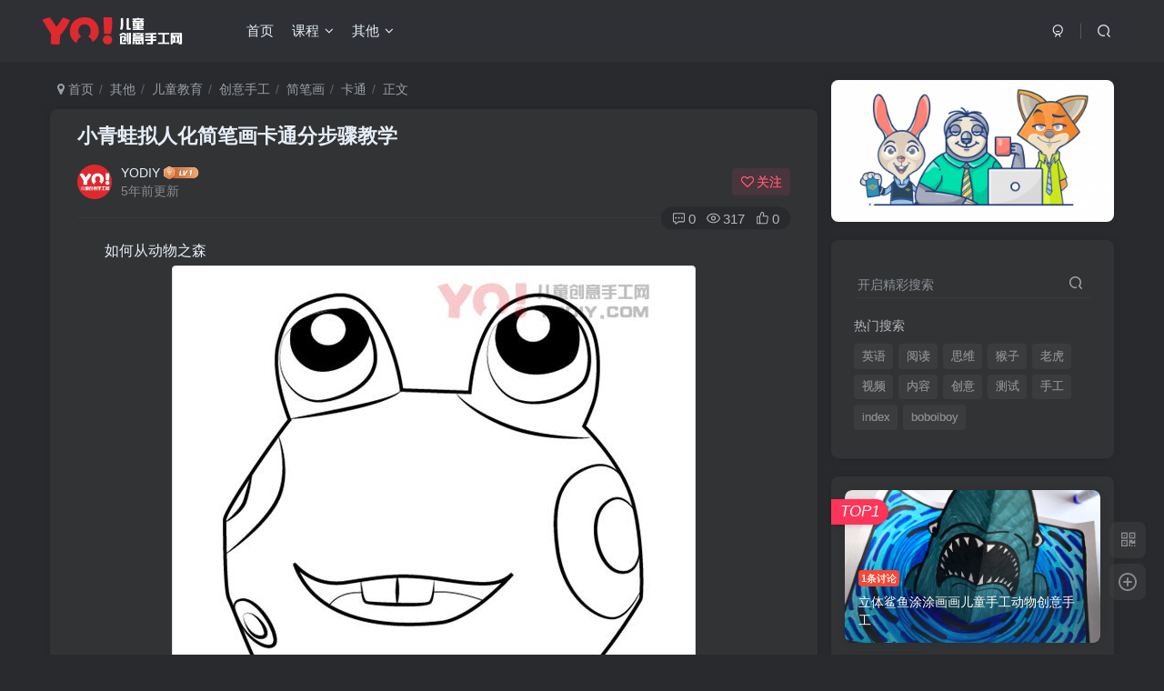

--- FILE ---
content_type: text/html; charset=UTF-8
request_url: https://www.yodiy.com/lejieruhecongdongwujiaochadongwuguojinghuizhifrobert/
body_size: 20990
content:
<!DOCTYPE HTML>
<html lang="zh-Hans">
<head>
	<meta charset="UTF-8">
	<link rel="dns-prefetch" href="//apps.bdimg.com">
	<meta http-equiv="X-UA-Compatible" content="IE=edge,chrome=1">
	<meta name="viewport" content="width=device-width, initial-scale=1.0, user-scalable=0, minimum-scale=1.0, maximum-scale=0.0, viewport-fit=cover">
	<meta http-equiv="Cache-Control" content="no-transform" />
	<meta http-equiv="Cache-Control" content="no-siteapp" />
	<meta name='robots' content='max-image-preview:large' />
	<style>img:is([sizes="auto" i], [sizes^="auto," i]) { contain-intrinsic-size: 3000px 1500px }</style>
	<title>小青蛙拟人化简笔画卡通分步骤教学-优优资源</title><meta name="keywords" content="卡通,拟人动物,步骤教程,简笔画,卡通">
<meta name="description" content="如何从动物之森步骤1步骤2步骤3步骤4步骤5步骤6步骤7[123绘制弗罗贝尔]">
<link rel="canonical" href="https://www.yodiy.com/lejieruhecongdongwujiaochadongwuguojinghuizhifrobert/" />
<link rel='dns-prefetch' href='//www.yodiy.com' />
<link href='https://fonts.gstatic.com' crossorigin rel='preconnect' />
<link rel='stylesheet' id='wp-block-library-css' href='https://www.yodiy.com/wp-includes/css/dist/block-library/style.min.css?ver=6.8.3' type='text/css' media='all' />
<style id='classic-theme-styles-inline-css' type='text/css'>
/*! This file is auto-generated */
.wp-block-button__link{color:#fff;background-color:#32373c;border-radius:9999px;box-shadow:none;text-decoration:none;padding:calc(.667em + 2px) calc(1.333em + 2px);font-size:1.125em}.wp-block-file__button{background:#32373c;color:#fff;text-decoration:none}
</style>
<style id='global-styles-inline-css' type='text/css'>
:root{--wp--preset--aspect-ratio--square: 1;--wp--preset--aspect-ratio--4-3: 4/3;--wp--preset--aspect-ratio--3-4: 3/4;--wp--preset--aspect-ratio--3-2: 3/2;--wp--preset--aspect-ratio--2-3: 2/3;--wp--preset--aspect-ratio--16-9: 16/9;--wp--preset--aspect-ratio--9-16: 9/16;--wp--preset--color--black: #000000;--wp--preset--color--cyan-bluish-gray: #abb8c3;--wp--preset--color--white: #ffffff;--wp--preset--color--pale-pink: #f78da7;--wp--preset--color--vivid-red: #cf2e2e;--wp--preset--color--luminous-vivid-orange: #ff6900;--wp--preset--color--luminous-vivid-amber: #fcb900;--wp--preset--color--light-green-cyan: #7bdcb5;--wp--preset--color--vivid-green-cyan: #00d084;--wp--preset--color--pale-cyan-blue: #8ed1fc;--wp--preset--color--vivid-cyan-blue: #0693e3;--wp--preset--color--vivid-purple: #9b51e0;--wp--preset--gradient--vivid-cyan-blue-to-vivid-purple: linear-gradient(135deg,rgba(6,147,227,1) 0%,rgb(155,81,224) 100%);--wp--preset--gradient--light-green-cyan-to-vivid-green-cyan: linear-gradient(135deg,rgb(122,220,180) 0%,rgb(0,208,130) 100%);--wp--preset--gradient--luminous-vivid-amber-to-luminous-vivid-orange: linear-gradient(135deg,rgba(252,185,0,1) 0%,rgba(255,105,0,1) 100%);--wp--preset--gradient--luminous-vivid-orange-to-vivid-red: linear-gradient(135deg,rgba(255,105,0,1) 0%,rgb(207,46,46) 100%);--wp--preset--gradient--very-light-gray-to-cyan-bluish-gray: linear-gradient(135deg,rgb(238,238,238) 0%,rgb(169,184,195) 100%);--wp--preset--gradient--cool-to-warm-spectrum: linear-gradient(135deg,rgb(74,234,220) 0%,rgb(151,120,209) 20%,rgb(207,42,186) 40%,rgb(238,44,130) 60%,rgb(251,105,98) 80%,rgb(254,248,76) 100%);--wp--preset--gradient--blush-light-purple: linear-gradient(135deg,rgb(255,206,236) 0%,rgb(152,150,240) 100%);--wp--preset--gradient--blush-bordeaux: linear-gradient(135deg,rgb(254,205,165) 0%,rgb(254,45,45) 50%,rgb(107,0,62) 100%);--wp--preset--gradient--luminous-dusk: linear-gradient(135deg,rgb(255,203,112) 0%,rgb(199,81,192) 50%,rgb(65,88,208) 100%);--wp--preset--gradient--pale-ocean: linear-gradient(135deg,rgb(255,245,203) 0%,rgb(182,227,212) 50%,rgb(51,167,181) 100%);--wp--preset--gradient--electric-grass: linear-gradient(135deg,rgb(202,248,128) 0%,rgb(113,206,126) 100%);--wp--preset--gradient--midnight: linear-gradient(135deg,rgb(2,3,129) 0%,rgb(40,116,252) 100%);--wp--preset--font-size--small: 13px;--wp--preset--font-size--medium: 20px;--wp--preset--font-size--large: 36px;--wp--preset--font-size--x-large: 42px;--wp--preset--spacing--20: 0.44rem;--wp--preset--spacing--30: 0.67rem;--wp--preset--spacing--40: 1rem;--wp--preset--spacing--50: 1.5rem;--wp--preset--spacing--60: 2.25rem;--wp--preset--spacing--70: 3.38rem;--wp--preset--spacing--80: 5.06rem;--wp--preset--shadow--natural: 6px 6px 9px rgba(0, 0, 0, 0.2);--wp--preset--shadow--deep: 12px 12px 50px rgba(0, 0, 0, 0.4);--wp--preset--shadow--sharp: 6px 6px 0px rgba(0, 0, 0, 0.2);--wp--preset--shadow--outlined: 6px 6px 0px -3px rgba(255, 255, 255, 1), 6px 6px rgba(0, 0, 0, 1);--wp--preset--shadow--crisp: 6px 6px 0px rgba(0, 0, 0, 1);}:where(.is-layout-flex){gap: 0.5em;}:where(.is-layout-grid){gap: 0.5em;}body .is-layout-flex{display: flex;}.is-layout-flex{flex-wrap: wrap;align-items: center;}.is-layout-flex > :is(*, div){margin: 0;}body .is-layout-grid{display: grid;}.is-layout-grid > :is(*, div){margin: 0;}:where(.wp-block-columns.is-layout-flex){gap: 2em;}:where(.wp-block-columns.is-layout-grid){gap: 2em;}:where(.wp-block-post-template.is-layout-flex){gap: 1.25em;}:where(.wp-block-post-template.is-layout-grid){gap: 1.25em;}.has-black-color{color: var(--wp--preset--color--black) !important;}.has-cyan-bluish-gray-color{color: var(--wp--preset--color--cyan-bluish-gray) !important;}.has-white-color{color: var(--wp--preset--color--white) !important;}.has-pale-pink-color{color: var(--wp--preset--color--pale-pink) !important;}.has-vivid-red-color{color: var(--wp--preset--color--vivid-red) !important;}.has-luminous-vivid-orange-color{color: var(--wp--preset--color--luminous-vivid-orange) !important;}.has-luminous-vivid-amber-color{color: var(--wp--preset--color--luminous-vivid-amber) !important;}.has-light-green-cyan-color{color: var(--wp--preset--color--light-green-cyan) !important;}.has-vivid-green-cyan-color{color: var(--wp--preset--color--vivid-green-cyan) !important;}.has-pale-cyan-blue-color{color: var(--wp--preset--color--pale-cyan-blue) !important;}.has-vivid-cyan-blue-color{color: var(--wp--preset--color--vivid-cyan-blue) !important;}.has-vivid-purple-color{color: var(--wp--preset--color--vivid-purple) !important;}.has-black-background-color{background-color: var(--wp--preset--color--black) !important;}.has-cyan-bluish-gray-background-color{background-color: var(--wp--preset--color--cyan-bluish-gray) !important;}.has-white-background-color{background-color: var(--wp--preset--color--white) !important;}.has-pale-pink-background-color{background-color: var(--wp--preset--color--pale-pink) !important;}.has-vivid-red-background-color{background-color: var(--wp--preset--color--vivid-red) !important;}.has-luminous-vivid-orange-background-color{background-color: var(--wp--preset--color--luminous-vivid-orange) !important;}.has-luminous-vivid-amber-background-color{background-color: var(--wp--preset--color--luminous-vivid-amber) !important;}.has-light-green-cyan-background-color{background-color: var(--wp--preset--color--light-green-cyan) !important;}.has-vivid-green-cyan-background-color{background-color: var(--wp--preset--color--vivid-green-cyan) !important;}.has-pale-cyan-blue-background-color{background-color: var(--wp--preset--color--pale-cyan-blue) !important;}.has-vivid-cyan-blue-background-color{background-color: var(--wp--preset--color--vivid-cyan-blue) !important;}.has-vivid-purple-background-color{background-color: var(--wp--preset--color--vivid-purple) !important;}.has-black-border-color{border-color: var(--wp--preset--color--black) !important;}.has-cyan-bluish-gray-border-color{border-color: var(--wp--preset--color--cyan-bluish-gray) !important;}.has-white-border-color{border-color: var(--wp--preset--color--white) !important;}.has-pale-pink-border-color{border-color: var(--wp--preset--color--pale-pink) !important;}.has-vivid-red-border-color{border-color: var(--wp--preset--color--vivid-red) !important;}.has-luminous-vivid-orange-border-color{border-color: var(--wp--preset--color--luminous-vivid-orange) !important;}.has-luminous-vivid-amber-border-color{border-color: var(--wp--preset--color--luminous-vivid-amber) !important;}.has-light-green-cyan-border-color{border-color: var(--wp--preset--color--light-green-cyan) !important;}.has-vivid-green-cyan-border-color{border-color: var(--wp--preset--color--vivid-green-cyan) !important;}.has-pale-cyan-blue-border-color{border-color: var(--wp--preset--color--pale-cyan-blue) !important;}.has-vivid-cyan-blue-border-color{border-color: var(--wp--preset--color--vivid-cyan-blue) !important;}.has-vivid-purple-border-color{border-color: var(--wp--preset--color--vivid-purple) !important;}.has-vivid-cyan-blue-to-vivid-purple-gradient-background{background: var(--wp--preset--gradient--vivid-cyan-blue-to-vivid-purple) !important;}.has-light-green-cyan-to-vivid-green-cyan-gradient-background{background: var(--wp--preset--gradient--light-green-cyan-to-vivid-green-cyan) !important;}.has-luminous-vivid-amber-to-luminous-vivid-orange-gradient-background{background: var(--wp--preset--gradient--luminous-vivid-amber-to-luminous-vivid-orange) !important;}.has-luminous-vivid-orange-to-vivid-red-gradient-background{background: var(--wp--preset--gradient--luminous-vivid-orange-to-vivid-red) !important;}.has-very-light-gray-to-cyan-bluish-gray-gradient-background{background: var(--wp--preset--gradient--very-light-gray-to-cyan-bluish-gray) !important;}.has-cool-to-warm-spectrum-gradient-background{background: var(--wp--preset--gradient--cool-to-warm-spectrum) !important;}.has-blush-light-purple-gradient-background{background: var(--wp--preset--gradient--blush-light-purple) !important;}.has-blush-bordeaux-gradient-background{background: var(--wp--preset--gradient--blush-bordeaux) !important;}.has-luminous-dusk-gradient-background{background: var(--wp--preset--gradient--luminous-dusk) !important;}.has-pale-ocean-gradient-background{background: var(--wp--preset--gradient--pale-ocean) !important;}.has-electric-grass-gradient-background{background: var(--wp--preset--gradient--electric-grass) !important;}.has-midnight-gradient-background{background: var(--wp--preset--gradient--midnight) !important;}.has-small-font-size{font-size: var(--wp--preset--font-size--small) !important;}.has-medium-font-size{font-size: var(--wp--preset--font-size--medium) !important;}.has-large-font-size{font-size: var(--wp--preset--font-size--large) !important;}.has-x-large-font-size{font-size: var(--wp--preset--font-size--x-large) !important;}
:where(.wp-block-post-template.is-layout-flex){gap: 1.25em;}:where(.wp-block-post-template.is-layout-grid){gap: 1.25em;}
:where(.wp-block-columns.is-layout-flex){gap: 2em;}:where(.wp-block-columns.is-layout-grid){gap: 2em;}
:root :where(.wp-block-pullquote){font-size: 1.5em;line-height: 1.6;}
</style>
<link rel='stylesheet' id='_bootstrap-css' href='https://www.yodiy.com/wp-content/themes/zibll/css/bootstrap.min.css?ver=8.0' type='text/css' media='all' />
<link rel='stylesheet' id='_fontawesome-css' href='https://www.yodiy.com/wp-content/themes/zibll/css/font-awesome.min.css?ver=8.0' type='text/css' media='all' />
<link rel='stylesheet' id='_main-css' href='https://www.yodiy.com/wp-content/themes/zibll/css/main.min.css?ver=8.0' type='text/css' media='all' />
<link rel='stylesheet' id='_forums-css' href='https://www.yodiy.com/wp-content/themes/zibll/inc/functions/bbs/assets/css/main.min.css?ver=8.0' type='text/css' media='all' />
<script type="text/javascript" src="https://www.yodiy.com/wp-content/themes/zibll/js/libs/jquery.min.js?ver=8.0" id="jquery-js"></script>
<link rel='shortcut icon' href='http://www.yodiy.com/wp-content/uploads/2021/10/未标题-2.png'><link rel='icon' href='http://www.yodiy.com/wp-content/uploads/2021/10/未标题-2.png'><link rel='apple-touch-icon-precomposed' href='http://www.yodiy.com/wp-content/uploads/2021/10/未标题-2.png'><meta name='msapplication-TileImage' content='http://www.yodiy.com/wp-content/uploads/2021/10/未标题-2.png'><style>body{--theme-color:#f74735;--focus-shadow-color:rgba(247,71,53,.4);--focus-color-opacity1:rgba(247,71,53,.1);--mian-max-width:1200px;}.article-content p{text-indent:30px}.enlighter-default .enlighter{max-height:400px;overflow-y:auto !important;}.enlighter-toolbar{display:none !important;}.posts-item .item-heading>a {font-weight: bold;color: unset;}@media (max-width:640px) {
		.meta-right .meta-like{
			display: unset !important;
		}
	}</style><meta name='apple-mobile-web-app-title' content='优优资源'><!--[if IE]><script src="https://www.yodiy.com/wp-content/themes/zibll/js/libs/html5.min.js"></script><![endif]--><noscript><style id="rocket-lazyload-nojs-css">.rll-youtube-player, [data-lazy-src]{display:none !important;}</style></noscript>	</head>
<body class="wp-singular post-template-default single single-post postid-12058 single-format-standard wp-theme-zibll dark-theme nav-fixed site-layout-2">
		<div style="position: fixed;z-index: -999;left: -5000%;"><img src="data:image/svg+xml,%3Csvg%20xmlns='http://www.w3.org/2000/svg'%20viewBox='0%200%200%200'%3E%3C/svg%3E" alt="小青蛙拟人化简笔画卡通分步骤教学-优优资源" data-lazy-src="https://www.yodiy.com/wp-content/uploads/2021/10/20211025044036-617635445d5f9.jpg"><noscript><img src="https://www.yodiy.com/wp-content/uploads/2021/10/20211025044036-617635445d5f9.jpg" alt="小青蛙拟人化简笔画卡通分步骤教学-优优资源"></noscript></div>	    <header class="header header-layout-1">
        <nav class="navbar navbar-top left">
            <div class="container-fluid container-header">
                <div class="navbar-header">
			<div class="navbar-brand"><a class="navbar-logo" href="https://www.yodiy.com"><img src="data:image/svg+xml,%3Csvg%20xmlns='http://www.w3.org/2000/svg'%20viewBox='0%200%200%200'%3E%3C/svg%3E" switch-src="http://www.yodiy.com/wp-content/uploads/2021/10/未标题-3.png" alt="优优资源 - 独立老师加油站 | 英语/语文/数学课程体系_教学课件下载_教师培训服务" data-lazy-src="http://www.yodiy.com/wp-content/uploads/2021/10/未标题-4.png" ><noscript><img src="http://www.yodiy.com/wp-content/uploads/2021/10/未标题-4.png" switch-src="http://www.yodiy.com/wp-content/uploads/2021/10/未标题-3.png" alt="优优资源 - 独立老师加油站 | 英语/语文/数学课程体系_教学课件下载_教师培训服务" ></noscript>
			</a></div>
			<button type="button" data-toggle-class="mobile-navbar-show" data-target="body" class="navbar-toggle"><i class="em12 css-icon i-menu"><i></i></i></button>
		</div>                <div class="collapse navbar-collapse">
                    <ul class="nav navbar-nav"><li id="menu-item-20583" class="menu-item menu-item-type-custom menu-item-object-custom menu-item-home menu-item-20583"><a href="https://www.yodiy.com/">首页</a></li>
<li id="menu-item-20739" class="menu-item menu-item-type-custom menu-item-object-custom menu-item-has-children menu-item-20739"><a href="#">课程</a>
<ul class="sub-menu">
	<li id="menu-item-20719" class="menu-item menu-item-type-taxonomy menu-item-object-category menu-item-has-children menu-item-20719"><a href="https://www.yodiy.com/yuwenyuedu/">语文阅读</a>
	<ul class="sub-menu">
		<li id="menu-item-20725" class="menu-item menu-item-type-taxonomy menu-item-object-category menu-item-20725"><a href="https://www.yodiy.com/yuwenyuedu/yuwentixi/">阅读写作课程</a></li>
		<li id="menu-item-20726" class="menu-item menu-item-type-taxonomy menu-item-object-category menu-item-20726"><a href="https://www.yodiy.com/yuwenyuedu/peixunyuwen/">语文老师培训</a></li>
	</ul>
</li>
	<li id="menu-item-20589" class="menu-item menu-item-type-taxonomy menu-item-object-category menu-item-has-children menu-item-20589"><a href="https://www.yodiy.com/englishtixi/">英语课程</a>
	<ul class="sub-menu">
		<li id="menu-item-20721" class="menu-item menu-item-type-taxonomy menu-item-object-category menu-item-20721"><a href="https://www.yodiy.com/englishtixi/yingyukechengtixi/">英语课程体系</a></li>
		<li id="menu-item-20722" class="menu-item menu-item-type-taxonomy menu-item-object-category menu-item-20722"><a href="https://www.yodiy.com/englishtixi/ingyulaoshipeixun/">英语老师培训</a></li>
	</ul>
</li>
	<li id="menu-item-20720" class="menu-item menu-item-type-taxonomy menu-item-object-category menu-item-has-children menu-item-20720"><a href="https://www.yodiy.com/shuxuesiwei/">数学逻辑</a>
	<ul class="sub-menu">
		<li id="menu-item-20724" class="menu-item menu-item-type-taxonomy menu-item-object-category menu-item-20724"><a href="https://www.yodiy.com/shuxuesiwei/kechengtixi/">数学课程体系</a></li>
		<li id="menu-item-20723" class="menu-item menu-item-type-taxonomy menu-item-object-category menu-item-20723"><a href="https://www.yodiy.com/shuxuesiwei/shuxuelaoshipeixun/">数学老师培训</a></li>
	</ul>
</li>
</ul>
</li>
<li id="menu-item-20590" class="menu-item menu-item-type-taxonomy menu-item-object-category current-post-ancestor menu-item-has-children menu-item-20590"><a href="https://www.yodiy.com/zixishi/">其他</a>
<ul class="sub-menu">
	<li id="menu-item-20591" class="menu-item menu-item-type-taxonomy menu-item-object-category current-post-ancestor menu-item-has-children menu-item-20591"><a href="https://www.yodiy.com/zixishi/jiaoyuhuodong/">儿童教育</a>
	<ul class="sub-menu">
		<li id="menu-item-20597" class="menu-item menu-item-type-taxonomy menu-item-object-category current-post-ancestor menu-item-20597"><a href="https://www.yodiy.com/zixishi/jiaoyuhuodong/chuangyishougong/">创意手工</a></li>
		<li id="menu-item-20598" class="menu-item menu-item-type-taxonomy menu-item-object-category menu-item-20598"><a href="https://www.yodiy.com/zixishi/jiaoyuhuodong/kedayinjian/">可打印件</a></li>
	</ul>
</li>
	<li id="menu-item-20625" class="menu-item menu-item-type-taxonomy menu-item-object-category menu-item-has-children menu-item-20625"><a href="https://www.yodiy.com/zixishi/chengrentisheng/">成人提升</a>
	<ul class="sub-menu">
		<li id="menu-item-20626" class="menu-item menu-item-type-taxonomy menu-item-object-category menu-item-20626"><a href="https://www.yodiy.com/zixishi/chengrentisheng/gongkaoziyuan/">公考资源</a></li>
		<li id="menu-item-20627" class="menu-item menu-item-type-taxonomy menu-item-object-category menu-item-20627"><a href="https://www.yodiy.com/zixishi/chengrentisheng/xuelitisheng/">学历提升</a></li>
	</ul>
</li>
</ul>
</li>
</ul><div class="navbar-form navbar-right hide show-nav-but" style="margin-right:-10px;"><a data-toggle-class data-target=".nav.navbar-nav" href="javascript:;" class="but"><svg class="" aria-hidden="true" data-viewBox="0 0 1024 1024" viewBox="0 0 1024 1024"><use xlink:href="#icon-menu_2"></use></svg></a></div><div class="navbar-form navbar-right">
					<ul class="list-inline splitters relative">
						<li><a href="javascript:;" class="btn signin-loader"><svg class="icon" aria-hidden="true" data-viewBox="50 0 924 924" viewBox="50 0 924 924"><use xlink:href="#icon-user"></use></svg></a>
							<ul class="sub-menu">
							<div class="padding-10"><div class="sub-user-box"><div class="text-center"><div class="flex jsa header-user-href"><a href="javascript:;" class="signin-loader"><div class="badg mb6 toggle-radius c-blue"><svg class="icon" aria-hidden="true" data-viewBox="50 0 924 924" viewBox="50 0 924 924"><use xlink:href="#icon-user"></use></svg></div><div class="c-blue">登录</div></a><a href="javascript:;" class="signup-loader"><div class="badg mb6 toggle-radius c-green"><svg class="icon" aria-hidden="true"><use xlink:href="#icon-signup"></use></svg></div><div class="c-green">注册</div></a><a target="_blank" rel="nofollow" href="https://www.yodiy.com/user-sign-2/?tab=resetpassword&redirect_to=https://www.yodiy.com/lejieruhecongdongwujiaochadongwuguojinghuizhifrobert/"><div class="badg mb6 toggle-radius c-purple"><svg class="icon" aria-hidden="true"><use xlink:href="#icon-user_rp"></use></svg></div><div class="c-purple">找回密码</div></a></div></div></div></div>
							</ul>
						</li><li class="relative"><a class="main-search-btn btn nav-search-btn" href="javascript:;"><svg class="icon" aria-hidden="true"><use xlink:href="#icon-search"></use></svg></a></li>
					</ul>
				</div>                </div>
            </div>
        </nav>
    </header>

    <div class="mobile-header">
        <nav mini-touch="mobile-nav" touch-direction="left" class="mobile-navbar visible-xs-block scroll-y mini-scrollbar left">
            <a class="main-search-btn toggle-radius" href="javascript:;"><svg class="icon" aria-hidden="true"><use xlink:href="#icon-search"></use></svg></a><ul class="mobile-menus theme-box"><li class="menu-item menu-item-type-custom menu-item-object-custom menu-item-home menu-item-20583"><a href="https://www.yodiy.com/">首页</a></li>
<li class="menu-item menu-item-type-custom menu-item-object-custom menu-item-has-children menu-item-20739"><a href="#">课程</a>
<ul class="sub-menu">
	<li class="menu-item menu-item-type-taxonomy menu-item-object-category menu-item-20719"><a href="https://www.yodiy.com/yuwenyuedu/">语文阅读</a></li>
	<li class="menu-item menu-item-type-taxonomy menu-item-object-category menu-item-20589"><a href="https://www.yodiy.com/englishtixi/">英语课程</a></li>
	<li class="menu-item menu-item-type-taxonomy menu-item-object-category menu-item-20720"><a href="https://www.yodiy.com/shuxuesiwei/">数学逻辑</a></li>
</ul>
</li>
<li class="menu-item menu-item-type-taxonomy menu-item-object-category current-post-ancestor menu-item-has-children menu-item-20590"><a href="https://www.yodiy.com/zixishi/">其他</a>
<ul class="sub-menu">
	<li class="menu-item menu-item-type-taxonomy menu-item-object-category current-post-ancestor menu-item-20591"><a href="https://www.yodiy.com/zixishi/jiaoyuhuodong/">儿童教育</a></li>
	<li class="menu-item menu-item-type-taxonomy menu-item-object-category menu-item-20625"><a href="https://www.yodiy.com/zixishi/chengrentisheng/">成人提升</a></li>
</ul>
</li>
</ul><div class="sub-user-box"><div class="text-center"><div class="flex jsa header-user-href"><a href="javascript:;" class="signin-loader"><div class="badg mb6 toggle-radius c-blue"><svg class="icon" aria-hidden="true" data-viewBox="50 0 924 924" viewBox="50 0 924 924"><use xlink:href="#icon-user"></use></svg></div><div class="c-blue">登录</div></a><a href="javascript:;" class="signup-loader"><div class="badg mb6 toggle-radius c-green"><svg class="icon" aria-hidden="true"><use xlink:href="#icon-signup"></use></svg></div><div class="c-green">注册</div></a><a target="_blank" rel="nofollow" href="https://www.yodiy.com/user-sign-2/?tab=resetpassword&redirect_to=https://www.yodiy.com/lejieruhecongdongwujiaochadongwuguojinghuizhifrobert/"><div class="badg mb6 toggle-radius c-purple"><svg class="icon" aria-hidden="true"><use xlink:href="#icon-user_rp"></use></svg></div><div class="c-purple">找回密码</div></a></div></div></div><div class="mobile-nav-widget"></div>        </nav>
        <div class="fixed-body" data-toggle-class="mobile-navbar-show" data-target="body"></div>
    </div>
    <div class="container fluid-widget"></div><main role="main" class="container">
    <div class="content-wrap">
        <div class="content-layout">
            <ul class="breadcrumb">
		<li><a href="https://www.yodiy.com"><i class="fa fa-map-marker"></i> 首页</a></li><li>
		<a href="https://www.yodiy.com/zixishi/">其他</a> </li><li> <a href="https://www.yodiy.com/zixishi/jiaoyuhuodong/">儿童教育</a> </li><li> <a href="https://www.yodiy.com/zixishi/jiaoyuhuodong/chuangyishougong/">创意手工</a> </li><li> <a href="https://www.yodiy.com/zixishi/jiaoyuhuodong/chuangyishougong/%e7%ae%80%e7%ac%94%e7%94%bb/">简笔画</a> </li><li> <a href="https://www.yodiy.com/zixishi/jiaoyuhuodong/chuangyishougong/%e7%ae%80%e7%ac%94%e7%94%bb/katong/">卡通</a> </li><li> 正文</li></ul><article class="article main-bg theme-box box-body radius8 main-shadow"><div class="article-header theme-box clearfix relative"><h1 class="article-title"> <a href="https://www.yodiy.com/lejieruhecongdongwujiaochadongwuguojinghuizhifrobert/">小青蛙拟人化简笔画卡通分步骤教学</a></h1><div class="article-avatar"><div class="user-info flex ac article-avatar"><a href="https://www.yodiy.com/author/1/"><span class="avatar-img"><img alt="YODIY的头像-优优资源" src="http://www.yodiy.com/wp-content/themes/zibll/img/avatar-default.png" data-src="//www.yodiy.com/wp-content/uploads/2021/10/未标题-2-150x150.jpg" class="lazyload avatar avatar-id-1"></span></a><div class="user-right flex flex1 ac jsb ml10"><div class="flex1"><name class="flex ac flex1"><a class="display-name text-ellipsis " href="https://www.yodiy.com/author/1/">YODIY</a><img  class="lazyload img-icon ml3" src="https://www.yodiy.com/wp-content/themes/zibll/img/thumbnail-null.svg" data-src="https://www.yodiy.com/wp-content/themes/zibll/img/user-level-1.png" data-toggle="tooltip" title="LV1" alt="等级-LV1-优优资源"></name><div class="px12-sm muted-2-color text-ellipsis"><span data-toggle="tooltip" data-placement="bottom" title="2021年10月25日 12:40发布">5年前更新</span></div></div><div class="flex0 user-action"><a href="javascript:;" class="px12-sm ml10 follow but c-red signin-loader" data-pid="1"><count><i class="fa fa-heart-o mr3" aria-hidden="true"></i>关注</count></a></div></div></div><div class="relative"><i class="line-form-line"></i><div class="flex ac single-metabox abs-right"><div class="post-metas"><item class="meta-comm"><a rel="nofollow" data-toggle="tooltip" title="去评论" href="javascript:(scrollTo('#comments',-50));"><svg class="icon" aria-hidden="true"><use xlink:href="#icon-comment"></use></svg>0</a></item><item class="meta-view"><svg class="icon" aria-hidden="true"><use xlink:href="#icon-view"></use></svg>317</item><item class="meta-like"><svg class="icon" aria-hidden="true"><use xlink:href="#icon-like"></use></svg>0</item></div></div></div></div></div>    <div class="article-content">
                        <div data-nav="posts"class="theme-box wp-posts-content">
            <p>如何从动物之森<img alt="图片[1]-小青蛙拟人化简笔画卡通分步骤教学-优优资源" decoding="async" src="data:image/svg+xml,%3Csvg%20xmlns='http://www.w3.org/2000/svg'%20viewBox='0%200%200%200'%3E%3C/svg%3E" class="img-responsive img-thumbnail center-block bottom30" data-lazy-src="//www.yodiy.com/wp-content/uploads/2021/10/20211025044036-617635445d5f9.jpg" /><noscript><img alt="图片[1]-小青蛙拟人化简笔画卡通分步骤教学-优优资源" decoding="async" src="//www.yodiy.com/wp-content/uploads/2021/10/20211025044036-617635445d5f9.jpg" class="img-responsive img-thumbnail center-block bottom30" /></noscript><ins class="adsbygoogle" data-ad-client="ca-pub-5381619828069515" data-ad-slot="8242956380" data-ad-format="horizontal"></ins>步骤1<img alt="图片[2]-小青蛙拟人化简笔画卡通分步骤教学-优优资源" decoding="async" src="data:image/svg+xml,%3Csvg%20xmlns='http://www.w3.org/2000/svg'%20viewBox='0%200%200%200'%3E%3C/svg%3E" class="img-responsive img-thumbnail center-block" data-lazy-src="//www.yodiy.com/wp-content/uploads/2021/10/20211025044036-6176354475dd3.jpg" /><noscript><img alt="图片[2]-小青蛙拟人化简笔画卡通分步骤教学-优优资源" decoding="async" src="//www.yodiy.com/wp-content/uploads/2021/10/20211025044036-6176354475dd3.jpg" class="img-responsive img-thumbnail center-block" /></noscript>步骤2<img alt="图片[3]-小青蛙拟人化简笔画卡通分步骤教学-优优资源" decoding="async" src="data:image/svg+xml,%3Csvg%20xmlns='http://www.w3.org/2000/svg'%20viewBox='0%200%200%200'%3E%3C/svg%3E" class="img-responsive img-thumbnail center-block" data-lazy-src="//www.yodiy.com/wp-content/uploads/2021/10/20211025044036-6176354490458.jpg" /><noscript><img alt="图片[3]-小青蛙拟人化简笔画卡通分步骤教学-优优资源" decoding="async" src="//www.yodiy.com/wp-content/uploads/2021/10/20211025044036-6176354490458.jpg" class="img-responsive img-thumbnail center-block" /></noscript>步骤3<img alt="图片[4]-小青蛙拟人化简笔画卡通分步骤教学-优优资源" decoding="async" src="data:image/svg+xml,%3Csvg%20xmlns='http://www.w3.org/2000/svg'%20viewBox='0%200%200%200'%3E%3C/svg%3E" class="img-responsive img-thumbnail center-block" data-lazy-src="//www.yodiy.com/wp-content/uploads/2021/10/20211025044036-61763544a90a4.jpg" /><noscript><img alt="图片[4]-小青蛙拟人化简笔画卡通分步骤教学-优优资源" decoding="async" src="//www.yodiy.com/wp-content/uploads/2021/10/20211025044036-61763544a90a4.jpg" class="img-responsive img-thumbnail center-block" /></noscript>步骤4<img alt="图片[5]-小青蛙拟人化简笔画卡通分步骤教学-优优资源" decoding="async" src="data:image/svg+xml,%3Csvg%20xmlns='http://www.w3.org/2000/svg'%20viewBox='0%200%200%200'%3E%3C/svg%3E" class="img-responsive img-thumbnail center-block" data-lazy-src="//www.yodiy.com/wp-content/uploads/2021/10/20211025044036-61763544c17c5.jpg" /><noscript><img alt="图片[5]-小青蛙拟人化简笔画卡通分步骤教学-优优资源" decoding="async" src="//www.yodiy.com/wp-content/uploads/2021/10/20211025044036-61763544c17c5.jpg" class="img-responsive img-thumbnail center-block" /></noscript>步骤5<img alt="图片[6]-小青蛙拟人化简笔画卡通分步骤教学-优优资源" decoding="async" src="data:image/svg+xml,%3Csvg%20xmlns='http://www.w3.org/2000/svg'%20viewBox='0%200%200%200'%3E%3C/svg%3E" class="img-responsive img-thumbnail center-block" data-lazy-src="//www.yodiy.com/wp-content/uploads/2021/10/20211025044036-61763544da2bb.jpg" /><noscript><img alt="图片[6]-小青蛙拟人化简笔画卡通分步骤教学-优优资源" decoding="async" src="//www.yodiy.com/wp-content/uploads/2021/10/20211025044036-61763544da2bb.jpg" class="img-responsive img-thumbnail center-block" /></noscript>步骤6<img alt="图片[7]-小青蛙拟人化简笔画卡通分步骤教学-优优资源" decoding="async" src="data:image/svg+xml,%3Csvg%20xmlns='http://www.w3.org/2000/svg'%20viewBox='0%200%200%200'%3E%3C/svg%3E" class="img-responsive img-thumbnail center-block" data-lazy-src="//www.yodiy.com/wp-content/uploads/2021/10/20211025044036-61763544f2aaa.jpg" /><noscript><img alt="图片[7]-小青蛙拟人化简笔画卡通分步骤教学-优优资源" decoding="async" src="//www.yodiy.com/wp-content/uploads/2021/10/20211025044036-61763544f2aaa.jpg" class="img-responsive img-thumbnail center-block" /></noscript>步骤7[123绘制弗罗贝尔] <img alt="图片[8]-小青蛙拟人化简笔画卡通分步骤教学-优优资源" decoding="async" src="data:image/svg+xml,%3Csvg%20xmlns='http://www.w3.org/2000/svg'%20viewBox='0%200%200%200'%3E%3C/svg%3E" class="img-responsive img-thumbnail center-block" data-lazy-src="//www.yodiy.com/wp-content/uploads/2021/10/20211025044037-61763545f0e40.jpg" /><noscript><img alt="图片[8]-小青蛙拟人化简笔画卡通分步骤教学-优优资源" decoding="async" src="//www.yodiy.com/wp-content/uploads/2021/10/20211025044037-61763545f0e40.jpg" class="img-responsive img-thumbnail center-block" /></noscript></p>
                    </div>
        <div class="em09 muted-3-color"><div><span>©</span> 版权声明</div><div class="posts-copyright">文章版权归作者所有，未经允许请勿转载。</div></div><div class="text-center theme-box muted-3-color box-body separator em09">THE END</div><div class="theme-box article-tags"><a class="but ml6 radius c-blue" title="查看更多分类文章" href="https://www.yodiy.com/zixishi/jiaoyuhuodong/chuangyishougong/%e7%ae%80%e7%ac%94%e7%94%bb/katong/"><i class="fa fa-folder-open-o" aria-hidden="true"></i>卡通</a><br><a href="https://www.yodiy.com/tag/katong/" title="查看此标签更多文章" class="but ml6 radius"># 卡通</a><a href="https://www.yodiy.com/tag/buzhoujiaocheng/" title="查看此标签更多文章" class="but ml6 radius"># 步骤教程</a><a href="https://www.yodiy.com/tag/jianbihua/" title="查看此标签更多文章" class="but ml6 radius"># 简笔画</a><a href="https://www.yodiy.com/tag/nirendongwu/" title="查看此标签更多文章" class="but ml6 radius"># 拟人动物</a></div>    </div>
    <div class="text-center muted-3-color box-body em09">喜欢就支持一下吧</div><div class="text-center post-actions"><a href="javascript:;" data-action="like" class="action action-like" data-pid="12058"><svg class="icon" aria-hidden="true"><use xlink:href="#icon-like"></use></svg><text>点赞</text><count>0</count></a><span class="hover-show dropup action action-share">
        <svg class="icon" aria-hidden="true"><use xlink:href="#icon-share"></use></svg><text>分享</text><div class="zib-widget hover-show-con share-button dropdown-menu"><div><a rel="nofollow" class="share-btn qzone"  target="_blank" title="QQ空间" href="https://sns.qzone.qq.com/cgi-bin/qzshare/cgi_qzshare_onekey?url=https://www.yodiy.com/lejieruhecongdongwujiaochadongwuguojinghuizhifrobert/&#38;title=小青蛙拟人化简笔画卡通分步骤教学-优优资源&#38;pics=https://www.yodiy.com/wp-content/uploads/2021/10/20211025044036-617635445d5f9.jpg&#38;summary=如何从动物之森步骤1步骤2步骤3步骤4步骤5步骤6步骤7[123绘制弗罗贝尔]"><icon><svg class="icon" aria-hidden="true"><use xlink:href="#icon-qzone-color"></use></svg></icon><text>QQ空间<text></a><a rel="nofollow" class="share-btn weibo"  target="_blank" title="微博" href="https://service.weibo.com/share/share.php?url=https://www.yodiy.com/lejieruhecongdongwujiaochadongwuguojinghuizhifrobert/&#38;title=小青蛙拟人化简笔画卡通分步骤教学-优优资源&#38;pic=https://www.yodiy.com/wp-content/uploads/2021/10/20211025044036-617635445d5f9.jpg&#38;searchPic=false"><icon><svg class="icon" aria-hidden="true"><use xlink:href="#icon-weibo-color"></use></svg></icon><text>微博<text></a><a rel="nofollow" class="share-btn qq"  target="_blank" title="QQ好友" href="https://connect.qq.com/widget/shareqq/index.html?url=https://www.yodiy.com/lejieruhecongdongwujiaochadongwuguojinghuizhifrobert/&#38;title=小青蛙拟人化简笔画卡通分步骤教学-优优资源&#38;pics=https://www.yodiy.com/wp-content/uploads/2021/10/20211025044036-617635445d5f9.jpg&#38;desc=如何从动物之森步骤1步骤2步骤3步骤4步骤5步骤6步骤7[123绘制弗罗贝尔]"><icon><svg class="icon" aria-hidden="true"><use xlink:href="#icon-qq-color"></use></svg></icon><text>QQ好友<text></a><a rel="nofollow" class="share-btn poster" poster-share="12058" title="海报分享" href="javascript:;"><icon><svg class="icon" aria-hidden="true"><use xlink:href="#icon-poster-color"></use></svg></icon><text>海报分享<text></a><a rel="nofollow" class="share-btn copy" data-clipboard-text="https://www.yodiy.com/lejieruhecongdongwujiaochadongwuguojinghuizhifrobert/" data-clipboard-tag="链接" title="复制链接" href="javascript:;"><icon><svg class="icon" aria-hidden="true"><use xlink:href="#icon-copy-color"></use></svg></icon><text>复制链接<text></a></div></div></span><a href="javascript:;" class="action action-favorite signin-loader" data-pid="12058"><svg class="icon" aria-hidden="true"><use xlink:href="#icon-favorite"></use></svg><text>收藏</text><count></count></a></div></article><div class="yiyan-box main-bg theme-box text-center box-body radius8 main-shadow"><div data-toggle="tooltip" data-original-title="点击切换一言" class="yiyan"></div></div>    <div class="theme-box" style="height:99px">
        <nav class="article-nav">
            <div class="main-bg box-body radius8 main-shadow">
                <a href="https://www.yodiy.com/xuexiruhecongdongwuguojingzhongxiquguoweidongwuguojing/">
                    <p class="muted-2-color"><i class="fa fa-angle-left em12"></i><i class="fa fa-angle-left em12 mr6"></i>上一篇</p>
                    <div class="text-ellipsis-2">
                        小鸭子拟人化简笔画卡通分步骤教学                    </div>
                </a>
            </div>
            <div class="main-bg box-body radius8 main-shadow">
                <a href="https://www.yodiy.com/xuexiruhecongdongwuguojingzhonghuizhifulankedongwuhengchuan/">
                    <p class="muted-2-color">下一篇<i class="fa fa-angle-right em12 ml6"></i><i class="fa fa-angle-right em12"></i></p>
                    <div class="text-ellipsis-2">
                        雄鹰拟人化简笔画卡通分步骤教学                    </div>
                </a>
            </div>
        </nav>
    </div>
<div class="theme-box relates relates-thumb">
            <div class="box-body notop">
                <div class="title-theme">相关推荐</div>
            </div><div class="zib-widget"><div class="swiper-container swiper-scroll"><div class="swiper-wrapper"><div class="swiper-slide mr10"><a href="https://www.yodiy.com/xuexiruhecongdongwujiaochadongwuhengchuanhuizhixinpian/"><div class="graphic hover-zoom-img mb10 style-3" style="padding-bottom: 70%!important;"><img class="fit-cover lazyload" data-src="https://www.yodiy.com/wp-content/uploads/2021/10/20211025010144-617601f82dde6-269x380.jpg" src="https://www.yodiy.com/wp-content/themes/zibll/img/thumbnail.svg" alt="土拨鼠简笔画拟人化卡通设计线稿-优优资源"><div class="abs-center left-bottom graphic-text text-ellipsis">土拨鼠简笔画拟人化卡通设计线稿</div><div class="abs-center left-bottom graphic-text"><div class="em09 opacity8">土拨鼠简笔画拟人化卡通设计线稿</div><div class="px12 opacity8 mt6"><item>5年前</item><item class="pull-right"><svg class="icon" aria-hidden="true"><use xlink:href="#icon-view"></use></svg> 2194</item></div></div></div></a></div><div class="swiper-slide mr10"><a href="https://www.yodiy.com/caisekatongxiaolaoshujianbihuadetupianjiaocheng/"><div class="graphic hover-zoom-img mb10 style-3" style="padding-bottom: 70%!important;"><img class="fit-cover lazyload" data-src="https://www.yodiy.com/wp-content/uploads/2021/10/20211021035955-6170e5bb31fc7-378x280.jpg" src="https://www.yodiy.com/wp-content/themes/zibll/img/thumbnail.svg" alt="彩色卡通小老鼠简笔画的图片教程-优优资源"><div class="abs-center left-bottom graphic-text text-ellipsis">彩色卡通小老鼠简笔画的图片教程</div><div class="abs-center left-bottom graphic-text"><div class="em09 opacity8">彩色卡通小老鼠简笔画的图片教程</div><div class="px12 opacity8 mt6"><item>5年前</item><item class="pull-right"><svg class="icon" aria-hidden="true"><use xlink:href="#icon-view"></use></svg> 2156</item></div></div></div></a></div><div class="swiper-slide mr10"><a href="https://www.yodiy.com/keaikatongxiaomaolujianbihuadehuafatupian/"><div class="graphic hover-zoom-img mb10 style-3" style="padding-bottom: 70%!important;"><img class="fit-cover lazyload" data-src="https://www.yodiy.com/wp-content/uploads/2021/10/20211021040153-6170e631dd1e8-373x280.jpg" src="https://www.yodiy.com/wp-content/themes/zibll/img/thumbnail.svg" alt="可爱卡通小毛驴简笔画的画法图片-优优资源"><div class="abs-center left-bottom graphic-text text-ellipsis">可爱卡通小毛驴简笔画的画法图片</div><div class="abs-center left-bottom graphic-text"><div class="em09 opacity8">可爱卡通小毛驴简笔画的画法图片</div><div class="px12 opacity8 mt6"><item>5年前</item><item class="pull-right"><svg class="icon" aria-hidden="true"><use xlink:href="#icon-view"></use></svg> 2151</item></div></div></div></a></div><div class="swiper-slide mr10"><a href="https://www.yodiy.com/jianbihuaxiniudehuafabuzhoucaise/"><div class="graphic hover-zoom-img mb10 style-3" style="padding-bottom: 70%!important;"><img class="fit-cover lazyload" data-src="https://www.yodiy.com/wp-content/uploads/2021/10/20211021040137-6170e621e4bd9-364x280.jpg" src="https://www.yodiy.com/wp-content/themes/zibll/img/thumbnail.svg" alt="简笔画犀牛的画法步骤彩色-优优资源"><div class="abs-center left-bottom graphic-text text-ellipsis">简笔画犀牛的画法步骤彩色</div><div class="abs-center left-bottom graphic-text"><div class="em09 opacity8">简笔画犀牛的画法步骤彩色</div><div class="px12 opacity8 mt6"><item>5年前</item><item class="pull-right"><svg class="icon" aria-hidden="true"><use xlink:href="#icon-view"></use></svg> 2149</item></div></div></div></a></div><div class="swiper-slide mr10"><a href="https://www.yodiy.com/piaoliangdexiaokongquejianbihuahuafatupiancaise/"><div class="graphic hover-zoom-img mb10 style-3" style="padding-bottom: 70%!important;"><img class="fit-cover lazyload" data-src="https://www.yodiy.com/wp-content/uploads/2021/10/20211021040156-6170e634f265a-369x280.jpg" src="https://www.yodiy.com/wp-content/themes/zibll/img/thumbnail.svg" alt="漂亮的小孔雀简笔画画法图片彩色-优优资源"><div class="abs-center left-bottom graphic-text text-ellipsis">漂亮的小孔雀简笔画画法图片彩色</div><div class="abs-center left-bottom graphic-text"><div class="em09 opacity8">漂亮的小孔雀简笔画画法图片彩色</div><div class="px12 opacity8 mt6"><item>5年前</item><item class="pull-right"><svg class="icon" aria-hidden="true"><use xlink:href="#icon-view"></use></svg> 2145</item></div></div></div></a></div><div class="swiper-slide mr10"><a href="https://www.yodiy.com/xuexiruhehuayigehanbaobaoxiaochi/"><div class="graphic hover-zoom-img mb10 style-3" style="padding-bottom: 70%!important;"><img class="fit-cover lazyload" data-src="https://www.yodiy.com/wp-content/uploads/2021/10/20211025124026-6176a5ba4e062-380x269.jpg" src="https://www.yodiy.com/wp-content/themes/zibll/img/thumbnail.svg" alt="学习如何画一个汉堡包（小吃）-优优资源"><div class="abs-center left-bottom graphic-text text-ellipsis">学习如何画一个汉堡包（小吃）</div><div class="abs-center left-bottom graphic-text"><div class="em09 opacity8">学习如何画一个汉堡包（小吃）</div><div class="px12 opacity8 mt6"><item>5年前</item><item class="pull-right"><svg class="icon" aria-hidden="true"><use xlink:href="#icon-view"></use></svg> 2141</item></div></div></div></a></div></div><div class="swiper-button-prev"></div><div class="swiper-button-next"></div></div></div></div><div class="theme-box" id="comments">
	<div class="box-body notop">
		<div class="title-theme">评论			<small>抢沙发</small></div>
	</div>

	<div class="no_webshot main-bg theme-box box-body radius8 main-shadow">
					<div class="flex ac jsb virtual-input " fixed-input="#respond"><div class="flex flex1 ac"><img alt="头像" src="http://www.yodiy.com/wp-content/themes/zibll/img/avatar-default.png" data-src="//www.yodiy.com/wp-content/themes/zibll/img/avatar-default.png" class="lazyload avatar avatar-id-0"><div class="text-ellipsis simulation mr10">欢迎您留下宝贵的见解！</div></div><span class="but c-blue">提交</span></div>			<div id="respond" class="mobile-fixed">
				<div class="fixed-body"></div>
				<form id="commentform">
					<div class="flex ac">
						<div class="comt-title text-center flex0 mr10">
							<div class="comt-avatar mb10"><img alt="头像" src="http://www.yodiy.com/wp-content/themes/zibll/img/avatar-default.png" data-src="//www.yodiy.com/wp-content/themes/zibll/img/avatar-default.png" class="lazyload avatar avatar-id-0"></div><p class="" data-toggle-class="open" data-target="#comment-user-info" data-toggle="tooltip" title="填写用户信息">昵称</p>						</div>
						<div class="comt-box grow1">
							<div class="action-text mb10 em09 muted-2-color"></div>
							<textarea placeholder="欢迎您留下宝贵的见解！" autoheight="true" maxheight="188" class="form-control grin" name="comment" id="comment" cols="100%" rows="4" tabindex="1" onkeydown="if(event.ctrlKey&amp;&amp;event.keyCode==13){document.getElementById('submit').click();return false};"></textarea>
														<div class="comt-ctrl relative">
								<div class="comt-tips">
									<input type='hidden' name='comment_post_ID' value='12058' id='comment_post_ID' />
<input type='hidden' name='comment_parent' id='comment_parent' value='0' />
								</div>
								<div class="comt-tips-right pull-right">
									<a class="but c-red" id="cancel-comment-reply-link" href="javascript:;">取消</a>
									<button class="but c-blue pw-1em" name="submit" id="submit" tabindex="5">提交评论</button>
								</div>
								<div class="comt-tips-left">
									<span class="dropup relative" id="comment-user-info" require_name_email="true"><a class="but mr6" data-toggle-class="open" data-target="#comment-user-info" href="javascript:;"><i class="fa fa-fw fa-user"></i><span class="hide-sm">昵称</span></a><div class="dropdown-menu box-body" style="width:250px;"><div class="mb20"><p>请填写用户信息：</p><ul><li class="line-form mb10"><input type="text" name="author" class="line-form-input" tabindex="1" value="" placeholder=""><div class="scale-placeholder">昵称(必填)</div><div class="abs-right muted-color"><i class="fa fa-fw fa-user"></i></div><i class="line-form-line"></i></li><li class="line-form"><input type="text" name="email" class="line-form-input" tabindex="2" value="" placeholder=""><div class="scale-placeholder">邮箱(必填)</div><div class="abs-right muted-color"><i class="fa fa-fw fa-envelope-o"></i></div><i class="line-form-line"></i></li></ul></div></div></span><span class="dropup relative smilie"><a class="but btn-input-expand input-smilie mr6" href="javascript:;"><i class="fa fa-fw fa-smile-o"></i><span class="hide-sm">表情</span></a><div class="dropdown-menu"><div class="dropdown-smilie scroll-y mini-scrollbar"><a class="smilie-icon" href="javascript:;" data-smilie="aoman"><img class="lazyload" data-src="https://www.yodiy.com/wp-content/themes/zibll/img/smilies/aoman.gif" alt="[aoman]" /></a><a class="smilie-icon" href="javascript:;" data-smilie="baiyan"><img class="lazyload" data-src="https://www.yodiy.com/wp-content/themes/zibll/img/smilies/baiyan.gif" alt="[baiyan]" /></a><a class="smilie-icon" href="javascript:;" data-smilie="bishi"><img class="lazyload" data-src="https://www.yodiy.com/wp-content/themes/zibll/img/smilies/bishi.gif" alt="[bishi]" /></a><a class="smilie-icon" href="javascript:;" data-smilie="bizui"><img class="lazyload" data-src="https://www.yodiy.com/wp-content/themes/zibll/img/smilies/bizui.gif" alt="[bizui]" /></a><a class="smilie-icon" href="javascript:;" data-smilie="cahan"><img class="lazyload" data-src="https://www.yodiy.com/wp-content/themes/zibll/img/smilies/cahan.gif" alt="[cahan]" /></a><a class="smilie-icon" href="javascript:;" data-smilie="ciya"><img class="lazyload" data-src="https://www.yodiy.com/wp-content/themes/zibll/img/smilies/ciya.gif" alt="[ciya]" /></a><a class="smilie-icon" href="javascript:;" data-smilie="dabing"><img class="lazyload" data-src="https://www.yodiy.com/wp-content/themes/zibll/img/smilies/dabing.gif" alt="[dabing]" /></a><a class="smilie-icon" href="javascript:;" data-smilie="daku"><img class="lazyload" data-src="https://www.yodiy.com/wp-content/themes/zibll/img/smilies/daku.gif" alt="[daku]" /></a><a class="smilie-icon" href="javascript:;" data-smilie="deyi"><img class="lazyload" data-src="https://www.yodiy.com/wp-content/themes/zibll/img/smilies/deyi.gif" alt="[deyi]" /></a><a class="smilie-icon" href="javascript:;" data-smilie="doge"><img class="lazyload" data-src="https://www.yodiy.com/wp-content/themes/zibll/img/smilies/doge.gif" alt="[doge]" /></a><a class="smilie-icon" href="javascript:;" data-smilie="fadai"><img class="lazyload" data-src="https://www.yodiy.com/wp-content/themes/zibll/img/smilies/fadai.gif" alt="[fadai]" /></a><a class="smilie-icon" href="javascript:;" data-smilie="fanu"><img class="lazyload" data-src="https://www.yodiy.com/wp-content/themes/zibll/img/smilies/fanu.gif" alt="[fanu]" /></a><a class="smilie-icon" href="javascript:;" data-smilie="fendou"><img class="lazyload" data-src="https://www.yodiy.com/wp-content/themes/zibll/img/smilies/fendou.gif" alt="[fendou]" /></a><a class="smilie-icon" href="javascript:;" data-smilie="ganga"><img class="lazyload" data-src="https://www.yodiy.com/wp-content/themes/zibll/img/smilies/ganga.gif" alt="[ganga]" /></a><a class="smilie-icon" href="javascript:;" data-smilie="guzhang"><img class="lazyload" data-src="https://www.yodiy.com/wp-content/themes/zibll/img/smilies/guzhang.gif" alt="[guzhang]" /></a><a class="smilie-icon" href="javascript:;" data-smilie="haixiu"><img class="lazyload" data-src="https://www.yodiy.com/wp-content/themes/zibll/img/smilies/haixiu.gif" alt="[haixiu]" /></a><a class="smilie-icon" href="javascript:;" data-smilie="hanxiao"><img class="lazyload" data-src="https://www.yodiy.com/wp-content/themes/zibll/img/smilies/hanxiao.gif" alt="[hanxiao]" /></a><a class="smilie-icon" href="javascript:;" data-smilie="zuohengheng"><img class="lazyload" data-src="https://www.yodiy.com/wp-content/themes/zibll/img/smilies/zuohengheng.gif" alt="[zuohengheng]" /></a><a class="smilie-icon" href="javascript:;" data-smilie="zhuakuang"><img class="lazyload" data-src="https://www.yodiy.com/wp-content/themes/zibll/img/smilies/zhuakuang.gif" alt="[zhuakuang]" /></a><a class="smilie-icon" href="javascript:;" data-smilie="zhouma"><img class="lazyload" data-src="https://www.yodiy.com/wp-content/themes/zibll/img/smilies/zhouma.gif" alt="[zhouma]" /></a><a class="smilie-icon" href="javascript:;" data-smilie="zhemo"><img class="lazyload" data-src="https://www.yodiy.com/wp-content/themes/zibll/img/smilies/zhemo.gif" alt="[zhemo]" /></a><a class="smilie-icon" href="javascript:;" data-smilie="zhayanjian"><img class="lazyload" data-src="https://www.yodiy.com/wp-content/themes/zibll/img/smilies/zhayanjian.gif" alt="[zhayanjian]" /></a><a class="smilie-icon" href="javascript:;" data-smilie="zaijian"><img class="lazyload" data-src="https://www.yodiy.com/wp-content/themes/zibll/img/smilies/zaijian.gif" alt="[zaijian]" /></a><a class="smilie-icon" href="javascript:;" data-smilie="yun"><img class="lazyload" data-src="https://www.yodiy.com/wp-content/themes/zibll/img/smilies/yun.gif" alt="[yun]" /></a><a class="smilie-icon" href="javascript:;" data-smilie="youhengheng"><img class="lazyload" data-src="https://www.yodiy.com/wp-content/themes/zibll/img/smilies/youhengheng.gif" alt="[youhengheng]" /></a><a class="smilie-icon" href="javascript:;" data-smilie="yiwen"><img class="lazyload" data-src="https://www.yodiy.com/wp-content/themes/zibll/img/smilies/yiwen.gif" alt="[yiwen]" /></a><a class="smilie-icon" href="javascript:;" data-smilie="yinxian"><img class="lazyload" data-src="https://www.yodiy.com/wp-content/themes/zibll/img/smilies/yinxian.gif" alt="[yinxian]" /></a><a class="smilie-icon" href="javascript:;" data-smilie="xu"><img class="lazyload" data-src="https://www.yodiy.com/wp-content/themes/zibll/img/smilies/xu.gif" alt="[xu]" /></a><a class="smilie-icon" href="javascript:;" data-smilie="xieyanxiao"><img class="lazyload" data-src="https://www.yodiy.com/wp-content/themes/zibll/img/smilies/xieyanxiao.gif" alt="[xieyanxiao]" /></a><a class="smilie-icon" href="javascript:;" data-smilie="xiaoku"><img class="lazyload" data-src="https://www.yodiy.com/wp-content/themes/zibll/img/smilies/xiaoku.gif" alt="[xiaoku]" /></a><a class="smilie-icon" href="javascript:;" data-smilie="xiaojiujie"><img class="lazyload" data-src="https://www.yodiy.com/wp-content/themes/zibll/img/smilies/xiaojiujie.gif" alt="[xiaojiujie]" /></a><a class="smilie-icon" href="javascript:;" data-smilie="xia"><img class="lazyload" data-src="https://www.yodiy.com/wp-content/themes/zibll/img/smilies/xia.gif" alt="[xia]" /></a><a class="smilie-icon" href="javascript:;" data-smilie="wunai"><img class="lazyload" data-src="https://www.yodiy.com/wp-content/themes/zibll/img/smilies/wunai.gif" alt="[wunai]" /></a><a class="smilie-icon" href="javascript:;" data-smilie="wozuimei"><img class="lazyload" data-src="https://www.yodiy.com/wp-content/themes/zibll/img/smilies/wozuimei.gif" alt="[wozuimei]" /></a><a class="smilie-icon" href="javascript:;" data-smilie="weixiao"><img class="lazyload" data-src="https://www.yodiy.com/wp-content/themes/zibll/img/smilies/weixiao.gif" alt="[weixiao]" /></a><a class="smilie-icon" href="javascript:;" data-smilie="weiqu"><img class="lazyload" data-src="https://www.yodiy.com/wp-content/themes/zibll/img/smilies/weiqu.gif" alt="[weiqu]" /></a><a class="smilie-icon" href="javascript:;" data-smilie="tuosai"><img class="lazyload" data-src="https://www.yodiy.com/wp-content/themes/zibll/img/smilies/tuosai.gif" alt="[tuosai]" /></a><a class="smilie-icon" href="javascript:;" data-smilie="tu"><img class="lazyload" data-src="https://www.yodiy.com/wp-content/themes/zibll/img/smilies/tu.gif" alt="[tu]" /></a><a class="smilie-icon" href="javascript:;" data-smilie="touxiao"><img class="lazyload" data-src="https://www.yodiy.com/wp-content/themes/zibll/img/smilies/touxiao.gif" alt="[touxiao]" /></a><a class="smilie-icon" href="javascript:;" data-smilie="tiaopi"><img class="lazyload" data-src="https://www.yodiy.com/wp-content/themes/zibll/img/smilies/tiaopi.gif" alt="[tiaopi]" /></a><a class="smilie-icon" href="javascript:;" data-smilie="shui"><img class="lazyload" data-src="https://www.yodiy.com/wp-content/themes/zibll/img/smilies/shui.gif" alt="[shui]" /></a><a class="smilie-icon" href="javascript:;" data-smilie="se"><img class="lazyload" data-src="https://www.yodiy.com/wp-content/themes/zibll/img/smilies/se.gif" alt="[se]" /></a><a class="smilie-icon" href="javascript:;" data-smilie="saorao"><img class="lazyload" data-src="https://www.yodiy.com/wp-content/themes/zibll/img/smilies/saorao.gif" alt="[saorao]" /></a><a class="smilie-icon" href="javascript:;" data-smilie="qiudale"><img class="lazyload" data-src="https://www.yodiy.com/wp-content/themes/zibll/img/smilies/qiudale.gif" alt="[qiudale]" /></a><a class="smilie-icon" href="javascript:;" data-smilie="qinqin"><img class="lazyload" data-src="https://www.yodiy.com/wp-content/themes/zibll/img/smilies/qinqin.gif" alt="[qinqin]" /></a><a class="smilie-icon" href="javascript:;" data-smilie="qiaoda"><img class="lazyload" data-src="https://www.yodiy.com/wp-content/themes/zibll/img/smilies/qiaoda.gif" alt="[qiaoda]" /></a><a class="smilie-icon" href="javascript:;" data-smilie="piezui"><img class="lazyload" data-src="https://www.yodiy.com/wp-content/themes/zibll/img/smilies/piezui.gif" alt="[piezui]" /></a><a class="smilie-icon" href="javascript:;" data-smilie="penxue"><img class="lazyload" data-src="https://www.yodiy.com/wp-content/themes/zibll/img/smilies/penxue.gif" alt="[penxue]" /></a><a class="smilie-icon" href="javascript:;" data-smilie="nanguo"><img class="lazyload" data-src="https://www.yodiy.com/wp-content/themes/zibll/img/smilies/nanguo.gif" alt="[nanguo]" /></a><a class="smilie-icon" href="javascript:;" data-smilie="liulei"><img class="lazyload" data-src="https://www.yodiy.com/wp-content/themes/zibll/img/smilies/liulei.gif" alt="[liulei]" /></a><a class="smilie-icon" href="javascript:;" data-smilie="liuhan"><img class="lazyload" data-src="https://www.yodiy.com/wp-content/themes/zibll/img/smilies/liuhan.gif" alt="[liuhan]" /></a><a class="smilie-icon" href="javascript:;" data-smilie="lenghan"><img class="lazyload" data-src="https://www.yodiy.com/wp-content/themes/zibll/img/smilies/lenghan.gif" alt="[lenghan]" /></a><a class="smilie-icon" href="javascript:;" data-smilie="leiben"><img class="lazyload" data-src="https://www.yodiy.com/wp-content/themes/zibll/img/smilies/leiben.gif" alt="[leiben]" /></a><a class="smilie-icon" href="javascript:;" data-smilie="kun"><img class="lazyload" data-src="https://www.yodiy.com/wp-content/themes/zibll/img/smilies/kun.gif" alt="[kun]" /></a><a class="smilie-icon" href="javascript:;" data-smilie="kuaikule"><img class="lazyload" data-src="https://www.yodiy.com/wp-content/themes/zibll/img/smilies/kuaikule.gif" alt="[kuaikule]" /></a><a class="smilie-icon" href="javascript:;" data-smilie="ku"><img class="lazyload" data-src="https://www.yodiy.com/wp-content/themes/zibll/img/smilies/ku.gif" alt="[ku]" /></a><a class="smilie-icon" href="javascript:;" data-smilie="koubi"><img class="lazyload" data-src="https://www.yodiy.com/wp-content/themes/zibll/img/smilies/koubi.gif" alt="[koubi]" /></a><a class="smilie-icon" href="javascript:;" data-smilie="kelian"><img class="lazyload" data-src="https://www.yodiy.com/wp-content/themes/zibll/img/smilies/kelian.gif" alt="[kelian]" /></a><a class="smilie-icon" href="javascript:;" data-smilie="keai"><img class="lazyload" data-src="https://www.yodiy.com/wp-content/themes/zibll/img/smilies/keai.gif" alt="[keai]" /></a><a class="smilie-icon" href="javascript:;" data-smilie="jingya"><img class="lazyload" data-src="https://www.yodiy.com/wp-content/themes/zibll/img/smilies/jingya.gif" alt="[jingya]" /></a><a class="smilie-icon" href="javascript:;" data-smilie="jingxi"><img class="lazyload" data-src="https://www.yodiy.com/wp-content/themes/zibll/img/smilies/jingxi.gif" alt="[jingxi]" /></a><a class="smilie-icon" href="javascript:;" data-smilie="jingkong"><img class="lazyload" data-src="https://www.yodiy.com/wp-content/themes/zibll/img/smilies/jingkong.gif" alt="[jingkong]" /></a><a class="smilie-icon" href="javascript:;" data-smilie="jie"><img class="lazyload" data-src="https://www.yodiy.com/wp-content/themes/zibll/img/smilies/jie.gif" alt="[jie]" /></a><a class="smilie-icon" href="javascript:;" data-smilie="huaixiao"><img class="lazyload" data-src="https://www.yodiy.com/wp-content/themes/zibll/img/smilies/huaixiao.gif" alt="[huaixiao]" /></a><a class="smilie-icon" href="javascript:;" data-smilie="haqian"><img class="lazyload" data-src="https://www.yodiy.com/wp-content/themes/zibll/img/smilies/haqian.gif" alt="[haqian]" /></a><a class="smilie-icon" href="javascript:;" data-smilie="aini"><img class="lazyload" data-src="https://www.yodiy.com/wp-content/themes/zibll/img/smilies/aini.gif" alt="[aini]" /></a><a class="smilie-icon" href="javascript:;" data-smilie="OK"><img class="lazyload" data-src="https://www.yodiy.com/wp-content/themes/zibll/img/smilies/OK.gif" alt="[OK]" /></a><a class="smilie-icon" href="javascript:;" data-smilie="qiang"><img class="lazyload" data-src="https://www.yodiy.com/wp-content/themes/zibll/img/smilies/qiang.gif" alt="[qiang]" /></a><a class="smilie-icon" href="javascript:;" data-smilie="quantou"><img class="lazyload" data-src="https://www.yodiy.com/wp-content/themes/zibll/img/smilies/quantou.gif" alt="[quantou]" /></a><a class="smilie-icon" href="javascript:;" data-smilie="shengli"><img class="lazyload" data-src="https://www.yodiy.com/wp-content/themes/zibll/img/smilies/shengli.gif" alt="[shengli]" /></a><a class="smilie-icon" href="javascript:;" data-smilie="woshou"><img class="lazyload" data-src="https://www.yodiy.com/wp-content/themes/zibll/img/smilies/woshou.gif" alt="[woshou]" /></a><a class="smilie-icon" href="javascript:;" data-smilie="gouyin"><img class="lazyload" data-src="https://www.yodiy.com/wp-content/themes/zibll/img/smilies/gouyin.gif" alt="[gouyin]" /></a><a class="smilie-icon" href="javascript:;" data-smilie="baoquan"><img class="lazyload" data-src="https://www.yodiy.com/wp-content/themes/zibll/img/smilies/baoquan.gif" alt="[baoquan]" /></a><a class="smilie-icon" href="javascript:;" data-smilie="aixin"><img class="lazyload" data-src="https://www.yodiy.com/wp-content/themes/zibll/img/smilies/aixin.gif" alt="[aixin]" /></a><a class="smilie-icon" href="javascript:;" data-smilie="bangbangtang"><img class="lazyload" data-src="https://www.yodiy.com/wp-content/themes/zibll/img/smilies/bangbangtang.gif" alt="[bangbangtang]" /></a><a class="smilie-icon" href="javascript:;" data-smilie="xiaoyanger"><img class="lazyload" data-src="https://www.yodiy.com/wp-content/themes/zibll/img/smilies/xiaoyanger.gif" alt="[xiaoyanger]" /></a><a class="smilie-icon" href="javascript:;" data-smilie="xigua"><img class="lazyload" data-src="https://www.yodiy.com/wp-content/themes/zibll/img/smilies/xigua.gif" alt="[xigua]" /></a><a class="smilie-icon" href="javascript:;" data-smilie="hexie"><img class="lazyload" data-src="https://www.yodiy.com/wp-content/themes/zibll/img/smilies/hexie.gif" alt="[hexie]" /></a><a class="smilie-icon" href="javascript:;" data-smilie="pijiu"><img class="lazyload" data-src="https://www.yodiy.com/wp-content/themes/zibll/img/smilies/pijiu.gif" alt="[pijiu]" /></a><a class="smilie-icon" href="javascript:;" data-smilie="lanqiu"><img class="lazyload" data-src="https://www.yodiy.com/wp-content/themes/zibll/img/smilies/lanqiu.gif" alt="[lanqiu]" /></a><a class="smilie-icon" href="javascript:;" data-smilie="juhua"><img class="lazyload" data-src="https://www.yodiy.com/wp-content/themes/zibll/img/smilies/juhua.gif" alt="[juhua]" /></a><a class="smilie-icon" href="javascript:;" data-smilie="hecai"><img class="lazyload" data-src="https://www.yodiy.com/wp-content/themes/zibll/img/smilies/hecai.gif" alt="[hecai]" /></a><a class="smilie-icon" href="javascript:;" data-smilie="haobang"><img class="lazyload" data-src="https://www.yodiy.com/wp-content/themes/zibll/img/smilies/haobang.gif" alt="[haobang]" /></a><a class="smilie-icon" href="javascript:;" data-smilie="caidao"><img class="lazyload" data-src="https://www.yodiy.com/wp-content/themes/zibll/img/smilies/caidao.gif" alt="[caidao]" /></a><a class="smilie-icon" href="javascript:;" data-smilie="baojin"><img class="lazyload" data-src="https://www.yodiy.com/wp-content/themes/zibll/img/smilies/baojin.gif" alt="[baojin]" /></a><a class="smilie-icon" href="javascript:;" data-smilie="chi"><img class="lazyload" data-src="https://www.yodiy.com/wp-content/themes/zibll/img/smilies/chi.gif" alt="[chi]" /></a><a class="smilie-icon" href="javascript:;" data-smilie="dan"><img class="lazyload" data-src="https://www.yodiy.com/wp-content/themes/zibll/img/smilies/dan.gif" alt="[dan]" /></a><a class="smilie-icon" href="javascript:;" data-smilie="kulou"><img class="lazyload" data-src="https://www.yodiy.com/wp-content/themes/zibll/img/smilies/kulou.gif" alt="[kulou]" /></a><a class="smilie-icon" href="javascript:;" data-smilie="shuai"><img class="lazyload" data-src="https://www.yodiy.com/wp-content/themes/zibll/img/smilies/shuai.gif" alt="[shuai]" /></a><a class="smilie-icon" href="javascript:;" data-smilie="shouqiang"><img class="lazyload" data-src="https://www.yodiy.com/wp-content/themes/zibll/img/smilies/shouqiang.gif" alt="[shouqiang]" /></a><a class="smilie-icon" href="javascript:;" data-smilie="yangtuo"><img class="lazyload" data-src="https://www.yodiy.com/wp-content/themes/zibll/img/smilies/yangtuo.gif" alt="[yangtuo]" /></a><a class="smilie-icon" href="javascript:;" data-smilie="youling"><img class="lazyload" data-src="https://www.yodiy.com/wp-content/themes/zibll/img/smilies/youling.gif" alt="[youling]" /></a></div></div></span>								</div>
							</div>
						</div>
					</div>
				</form>
			</div>
						<div id="postcomments">
			<ol class="commentlist list-unstyled">
				<div class="text-center comment-null" style="padding:40px 0;"><img style="width:280px;opacity: .7;" src="data:image/svg+xml,%3Csvg%20xmlns='http://www.w3.org/2000/svg'%20viewBox='0%200%200%200'%3E%3C/svg%3E" data-lazy-src="https://www.yodiy.com/wp-content/themes/zibll/img/null.svg"><noscript><img style="width:280px;opacity: .7;" src="https://www.yodiy.com/wp-content/themes/zibll/img/null.svg"></noscript><p style="margin-top:40px;" class="em09 muted-3-color separator">暂无评论内容</p></div><div class="pagenav hide"><div class="next-page ajax-next"><a href="#"></a></div></div>			</ol>
		</div>
			</div>
</div>        </div>
    </div>
    <div class="sidebar">
	<div class="zib-widget widget_media_image"><img width="380" height="190" src="data:image/svg+xml,%3Csvg%20xmlns='http://www.w3.org/2000/svg'%20viewBox='0%200%20380%20190'%3E%3C/svg%3E" class="image wp-image-235  attachment-medium size-medium" alt="" style="max-width: 100%; height: auto;" decoding="async" fetchpriority="high" data-lazy-srcset="https://www.yodiy.com/wp-content/uploads/2021/10/011c605bbc19cba801213deab409c8-1-380x190.png 380w, https://www.yodiy.com/wp-content/uploads/2021/10/011c605bbc19cba801213deab409c8-1-1024x512.png 1024w, https://www.yodiy.com/wp-content/uploads/2021/10/011c605bbc19cba801213deab409c8-1-768x384.png 768w, https://www.yodiy.com/wp-content/uploads/2021/10/011c605bbc19cba801213deab409c8-1.png 1200w" data-lazy-sizes="(max-width: 380px) 100vw, 380px" data-lazy-src="https://www.yodiy.com/wp-content/uploads/2021/10/011c605bbc19cba801213deab409c8-1-380x190.png" /><noscript><img width="380" height="190" src="https://www.yodiy.com/wp-content/uploads/2021/10/011c605bbc19cba801213deab409c8-1-380x190.png" class="image wp-image-235  attachment-medium size-medium" alt="" style="max-width: 100%; height: auto;" decoding="async" fetchpriority="high" srcset="https://www.yodiy.com/wp-content/uploads/2021/10/011c605bbc19cba801213deab409c8-1-380x190.png 380w, https://www.yodiy.com/wp-content/uploads/2021/10/011c605bbc19cba801213deab409c8-1-1024x512.png 1024w, https://www.yodiy.com/wp-content/uploads/2021/10/011c605bbc19cba801213deab409c8-1-768x384.png 768w, https://www.yodiy.com/wp-content/uploads/2021/10/011c605bbc19cba801213deab409c8-1.png 1200w" sizes="(max-width: 380px) 100vw, 380px" /></noscript></div><div data-affix="true" class="posts-nav-box" data-title="文章目录"></div><div class="theme-box"><div class="zib-widget widget-search"><div class="search-input"><form method="get" class="padding-10 search-form" action="https://www.yodiy.com/"><div class="line-form"><div class="search-input-text">
                <input type="text" name="s" class="line-form-input" tabindex="1" value=""><i class="line-form-line"></i>
                <div class="scale-placeholder" default="开启精彩搜索">开启精彩搜索</div>
                <div class="abs-right muted-color"><button type="submit" tabindex="2" class="null"><svg class="icon" aria-hidden="true"><use xlink:href="#icon-search"></use></svg></button>
                </div>
            </div><input type="hidden" name="type" value="post"></div></form><div class="search-keywords">
                                <p class="muted-color">热门搜索</p>
                                <div><a class="search_keywords muted-2-color but em09 mr6 mb6" href="https://www.yodiy.com/?s=英语">英语</a><a class="search_keywords muted-2-color but em09 mr6 mb6" href="https://www.yodiy.com/?s=阅读">阅读</a><a class="search_keywords muted-2-color but em09 mr6 mb6" href="https://www.yodiy.com/?s=思维">思维</a><a class="search_keywords muted-2-color but em09 mr6 mb6" href="https://www.yodiy.com/?s=猴子&amp;type=post">猴子</a><a class="search_keywords muted-2-color but em09 mr6 mb6" href="https://www.yodiy.com/?s=老虎&amp;type=post">老虎</a><a class="search_keywords muted-2-color but em09 mr6 mb6" href="https://www.yodiy.com/?s=视频&amp;type=post">视频</a><a class="search_keywords muted-2-color but em09 mr6 mb6" href="https://www.yodiy.com/?s=内容&amp;type=post">内容</a><a class="search_keywords muted-2-color but em09 mr6 mb6" href="https://www.yodiy.com/?s=创意&amp;type=post">创意</a><a class="search_keywords muted-2-color but em09 mr6 mb6" href="https://www.yodiy.com/?s=测试&amp;type=post">测试</a><a class="search_keywords muted-2-color but em09 mr6 mb6" href="https://www.yodiy.com/?s=手工&amp;type=post">手工</a><a class="search_keywords muted-2-color but em09 mr6 mb6" href="https://www.yodiy.com/?s=index&amp;type=post">index</a><a class="search_keywords muted-2-color but em09 mr6 mb6" href="https://www.yodiy.com/?s=boboiboy&amp;type=post">boboiboy</a></div>
                            </div></div></div></div><div><div class="zib-widget hot-posts"><div class="relative"><a href="https://www.yodiy.com/ceshineirong/"><div class="graphic hover-zoom-img" style="padding-bottom: 60%!important;"><img src="http://www.yodiy.com/wp-content/themes/zibll/img/thumbnail.svg" data-src="https://www.yodiy.com/wp-content/uploads/2021/10/1a785dbb9ad6.jpg" alt="立体鲨鱼涂涂画画儿童手工动物创意手工-优优资源" class="lazyload fit-cover radius8"><div class="absolute linear-mask"></div><div class="abs-center left-bottom box-body"><div class="mb6"><span class="badg b-theme badg-sm">1条讨论</span></div>立体鲨鱼涂涂画画儿童手工动物创意手工</div></div></a><badge class="img-badge left hot em12"><i>TOP1</i></badge></div><div class="flex mt15 relative hover-zoom-img"><a href="https://www.yodiy.com/apple%e8%8b%b9%e6%9e%9c%e5%88%9b%e6%84%8f%e6%b0%b4%e6%9e%9c%e6%89%8b%e5%b7%a5%e9%b8%9f%e7%9e%b0%e5%9b%be/"><div class="graphic"><img src="http://www.yodiy.com/wp-content/themes/zibll/img/thumbnail.svg" data-src="https://www.yodiy.com/wp-content/uploads/2021/10/未标题-1.jpg" alt="Apple苹果创意水果手工鸟瞰图-优优资源" class="lazyload fit-cover radius8"></div></a><div class="term-title ml10 flex xx flex1 jsb"><div class="text-ellipsis-2"><a class="" href="https://www.yodiy.com/apple%e8%8b%b9%e6%9e%9c%e5%88%9b%e6%84%8f%e6%b0%b4%e6%9e%9c%e6%89%8b%e5%b7%a5%e9%b8%9f%e7%9e%b0%e5%9b%be/">Apple苹果创意水果手工鸟瞰图</a></div><div class="px12 muted-3-color text-ellipsis flex jsb"><span><i class="fa fa-clock-o mr3" aria-hidden="true"></i>5年前</span><span>0条讨论</span></div></div><badge class="img-badge left hot jb-red"><i>TOP2</i></badge></div><div class="flex mt15 relative hover-zoom-img"><a href="https://www.yodiy.com/xiaohuajianbihuahuafa/"><div class="graphic"><img src="http://www.yodiy.com/wp-content/themes/zibll/img/thumbnail.svg" data-src="http://www.yiyiyaya.cn/uploadfile/2015/1229/20151229090954446.jpg" alt="小花简笔画画法-优优资源" class="lazyload fit-cover radius8"></div></a><div class="term-title ml10 flex xx flex1 jsb"><div class="text-ellipsis-2"><a class="" href="https://www.yodiy.com/xiaohuajianbihuahuafa/">小花简笔画画法</a></div><div class="px12 muted-3-color text-ellipsis flex jsb"><span><i class="fa fa-clock-o mr3" aria-hidden="true"></i>5年前</span><span>0条讨论</span></div></div><badge class="img-badge left hot jb-yellow"><i>TOP3</i></badge></div><div class="flex mt15 relative hover-zoom-img"><a href="https://www.yodiy.com/jiaobanchejianbihuahuafa/"><div class="graphic"><img src="http://www.yodiy.com/wp-content/themes/zibll/img/thumbnail.svg" data-src="https://www.yodiy.com/wp-content/uploads/2021/10/20211021023022-6170d0bea783b.jpg" alt="搅拌车简笔画画法-优优资源" class="lazyload fit-cover radius8"></div></a><div class="term-title ml10 flex xx flex1 jsb"><div class="text-ellipsis-2"><a class="" href="https://www.yodiy.com/jiaobanchejianbihuahuafa/">搅拌车简笔画画法</a></div><div class="px12 muted-3-color text-ellipsis flex jsb"><span><i class="fa fa-clock-o mr3" aria-hidden="true"></i>5年前</span><span>0条讨论</span></div></div><badge class="img-badge left hot b-gray"><i>TOP4</i></badge></div><div class="flex mt15 relative hover-zoom-img"><a href="https://www.yodiy.com/dasuanjianbihuahuafa/"><div class="graphic"><img src="http://www.yodiy.com/wp-content/themes/zibll/img/thumbnail.svg" data-src="https://www.yodiy.com/wp-content/uploads/2021/10/20211021023023-6170d0bf716c6.jpg" alt="大蒜简笔画画法-优优资源" class="lazyload fit-cover radius8"></div></a><div class="term-title ml10 flex xx flex1 jsb"><div class="text-ellipsis-2"><a class="" href="https://www.yodiy.com/dasuanjianbihuahuafa/">大蒜简笔画画法</a></div><div class="px12 muted-3-color text-ellipsis flex jsb"><span><i class="fa fa-clock-o mr3" aria-hidden="true"></i>5年前</span><span>0条讨论</span></div></div><badge class="img-badge left hot b-gray"><i>TOP5</i></badge></div><div class="flex mt15 relative hover-zoom-img"><a href="https://www.yodiy.com/xiaohuajianbihuahuafa-2/"><div class="graphic"><img src="http://www.yodiy.com/wp-content/themes/zibll/img/thumbnail.svg" data-src="https://www.yodiy.com/wp-content/uploads/2021/10/20211021023024-6170d0c036353.jpg" alt="小花简笔画画法-优优资源" class="lazyload fit-cover radius8"></div></a><div class="term-title ml10 flex xx flex1 jsb"><div class="text-ellipsis-2"><a class="" href="https://www.yodiy.com/xiaohuajianbihuahuafa-2/">小花简笔画画法</a></div><div class="px12 muted-3-color text-ellipsis flex jsb"><span><i class="fa fa-clock-o mr3" aria-hidden="true"></i>5年前</span><span>0条讨论</span></div></div><badge class="img-badge left hot b-gray"><i>TOP6</i></badge></div></div></div><div class="theme-box"><div class="box-body posts-mini-lists zib-widget"><ul class="list-inline scroll-x mini-scrollbar tab-nav-theme"><li class="active" ><a class="post-tab-toggle" data-toggle="tab" href="javascript:;" tab-id="post_mini_0">热门文章</a></li><li class="" ><a class="post-tab-toggle" data-toggle="tab" href="javascript:;" tab-id="post_mini_1">最新发布</a></li><li class="" ><a class="post-tab-toggle" data-toggle="tab" href="javascript:;" tab-id="post_mini_2">猜你喜欢</a></li></ul><div class="tab-content"><div class="tab-pane fade active in" tab-id="post_mini_0"><div class="posts-mini "><div class="posts-mini-con flex xx flex1 jsb"><h2 class="item-heading text-ellipsis"><span class="badg badg-sm mr3 c-red">1</span><a  target="_blank" href="https://www.yodiy.com/youyouziyuanwangjingpinxunikechengziyuanfenxiang/">优优资源网—精品虚拟课程资源分享！<span class="focus-color"></span></a></h2></div></div><div class="posts-mini "><div class="posts-mini-con flex xx flex1 jsb"><h2 class="item-heading text-ellipsis"><span class="badg badg-sm mr3 c-yellow">2</span><a  target="_blank" href="https://www.yodiy.com/shuiguojianbihuatupianjiaocheng-caomeidehuafafenjiebuzhou/">水果简笔画图片教程 草莓的画法分解步骤<span class="focus-color"></span></a></h2></div></div><div class="posts-mini "><div class="posts-mini-con flex xx flex1 jsb"><h2 class="item-heading text-ellipsis"><span class="badg badg-sm mr3 c-purple">3</span><a  target="_blank" href="https://www.yodiy.com/lejieruhecongfuchufuhuadefuhuagang/">了解如何从孵出（孵化）的孵化岗<span class="focus-color"></span></a></h2></div></div><div class="posts-mini "><div class="posts-mini-con flex xx flex1 jsb"><h2 class="item-heading text-ellipsis"><span class="badg badg-sm mr3 c-blue">4</span><a  target="_blank" href="https://www.yodiy.com/xiaonuhaijianbihuahuafa-2/">小女孩简笔画画法<span class="focus-color"></span></a></h2></div></div><div class="posts-mini "><div class="posts-mini-con flex xx flex1 jsb"><h2 class="item-heading text-ellipsis"><span class="badg badg-sm mr3 c-green">5</span><a  target="_blank" href="https://www.yodiy.com/xuexiruhecongdongwujiaochadongwuhengchuanhuizhixinpian/">土拨鼠简笔画拟人化卡通设计线稿<span class="focus-color"></span></a></h2></div></div><div class="posts-mini "><div class="posts-mini-con flex xx flex1 jsb"><h2 class="item-heading text-ellipsis"><span class="badg badg-sm mr3 ">6</span><a  target="_blank" href="https://www.yodiy.com/xuexiruhehuizhipikakache/">皮卡车简笔画 儿童简笔画<span class="focus-color"></span></a></h2></div></div></div><div class="tab-pane fade" tab-id="post_mini_1"><div class="posts-mini "><div class="posts-mini-con flex xx flex1 jsb"><h2 class="item-heading text-ellipsis"><span class="badg badg-sm mr3 c-red">1</span><a  target="_blank" href="https://www.yodiy.com/guokaolinian2000-2023nianzhentixingceshenlun/">国考历年2000-2023年真题（行测+申论）<span class="focus-color"></span></a></h2></div></div><div class="posts-mini "><div class="posts-mini-con flex xx flex1 jsb"><h2 class="item-heading text-ellipsis"><span class="badg badg-sm mr3 c-yellow">2</span><a  target="_blank" href="https://www.yodiy.com/mixiaoquandonghuasanshiliujishanggengxinzhi18ji/">米小圈动画三十六计（上）网盘打包下载【更新至18集】<span class="focus-color"></span></a></h2></div></div><div class="posts-mini "><div class="posts-mini-con flex xx flex1 jsb"><h2 class="item-heading text-ellipsis"><span class="badg badg-sm mr3 c-purple">3</span><a  target="_blank" href="https://www.yodiy.com/youyouziyuanwangjingpinxunikechengziyuanfenxiang/">优优资源网—精品虚拟课程资源分享！<span class="focus-color"></span></a></h2></div></div><div class="posts-mini "><div class="posts-mini-con flex xx flex1 jsb"><h2 class="item-heading text-ellipsis"><span class="badg badg-sm mr3 c-blue">4</span><a  target="_blank" href="https://www.yodiy.com/a-z-zimubiao-26geyingwenzimubishundaxiaoxielianxiziliaopdfxiazai/">a-z 字母表 26个英文字母笔顺、大小写练习资料pdf下载<span class="focus-color"></span></a></h2></div></div><div class="posts-mini "><div class="posts-mini-con flex xx flex1 jsb"><h2 class="item-heading text-ellipsis"><span class="badg badg-sm mr3 c-green">5</span><a  target="_blank" href="https://www.yodiy.com/xuexihuajianyiertongshayuhua/">学习画简易儿童鲨鱼画<span class="focus-color">画鲨鱼</span></a></h2></div></div><div class="posts-mini "><div class="posts-mini-con flex xx flex1 jsb"><h2 class="item-heading text-ellipsis"><span class="badg badg-sm mr3 ">6</span><a  target="_blank" href="https://www.yodiy.com/lejieruhecongfuchufuhuadefuhuagang/">了解如何从孵出（孵化）的孵化岗<span class="focus-color"></span></a></h2></div></div></div><div class="tab-pane fade" tab-id="post_mini_2"><div class="posts-mini "><div class="posts-mini-con flex xx flex1 jsb"><h2 class="item-heading text-ellipsis"><span class="badg badg-sm mr3 c-red">1</span><a  target="_blank" href="https://www.yodiy.com/lejieruhecongdongwuguojingzhonghuizhifangdongwuguojing/">了解如何从动物过境中绘制方（动物过境）<span class="focus-color"></span></a></h2></div></div><div class="posts-mini "><div class="posts-mini-con flex xx flex1 jsb"><h2 class="item-heading text-ellipsis"><span class="badg badg-sm mr3 c-yellow">2</span><a  target="_blank" href="https://www.yodiy.com/xuexiruhecongdongwujiaochadongwuhengchuanhuizhimonty/">学习如何从动物交叉（动物横穿）绘制Monty<span class="focus-color"></span></a></h2></div></div><div class="posts-mini "><div class="posts-mini-con flex xx flex1 jsb"><h2 class="item-heading text-ellipsis"><span class="badg badg-sm mr3 c-purple">3</span><a  target="_blank" href="https://www.yodiy.com/lejieruhecongzhiwuyujiangshizhiwuyuzombieshuizhicilishi/">了解如何从植物与僵尸（植物与Zombies）绘制磁力室<span class="focus-color"></span></a></h2></div></div><div class="posts-mini "><div class="posts-mini-con flex xx flex1 jsb"><h2 class="item-heading text-ellipsis"><span class="badg badg-sm mr3 c-blue">4</span><a  target="_blank" href="https://www.yodiy.com/lejieruhecongbaobabeilibuboboiboyhuizhiboboiboyfeng/">了解如何从鲍巴贝里布（Boboiboy）绘制Boboiboy风<span class="focus-color"></span></a></h2></div></div><div class="posts-mini "><div class="posts-mini-con flex xx flex1 jsb"><h2 class="item-heading text-ellipsis"><span class="badg badg-sm mr3 c-green">5</span><a  target="_blank" href="https://www.yodiy.com/xuexiruhehuizhiboboiboyboboiboy/">学习如何绘制Boboiboy（Boboiboy）<span class="focus-color"></span></a></h2></div></div><div class="posts-mini "><div class="posts-mini-con flex xx flex1 jsb"><h2 class="item-heading text-ellipsis"><span class="badg badg-sm mr3 ">6</span><a  target="_blank" href="https://www.yodiy.com/xuexiruhecongdongwuguojingzhongxiquguoweidongwuguojing/">小鸭子拟人化简笔画卡通分步骤教学<span class="focus-color"></span></a></h2></div></div></div></div></div></div><div class="theme-box"><div class="box-body notop"><div class="title-theme">最近评论</div></div><div class="box-body comment-mini-lists zib-widget"><div class="posts-mini"><a href="https://www.yodiy.com/author/3/"><span class="avatar-img"><img alt="棒棒糖的头像-优优资源" src="http://www.yodiy.com/wp-content/themes/zibll/img/avatar-default.png" data-src="//www.yodiy.com/wp-content/uploads/2022/03/c4ca4238a0b9.jpg" class="lazyload avatar avatar-id-3"></span></a><div class="posts-mini-con em09 ml10 flex xx jsb"><p class="flex jsb"><span class="flex1 flex"><name class="inflex ac relative-h"><a class="display-name text-ellipsis " href="https://www.yodiy.com/author/3/">棒棒糖</a></name><span class="flex0 icon-spot muted-3-color" title="2022-03-16 23:19:39">4年前</span></span><span class="ml10 flex0"><a href="javascript:;" data-action="comment_like" class="action action-comment-like pull-right muted-2-color" data-pid="1"><svg class="icon mr3" aria-hidden="true"><use xlink:href="#icon-like"></use></svg><text></text><count>0</count></a></span></p><a class="muted-color text-ellipsis-5" href="https://www.yodiy.com/ceshineirong/#comment-1">学习到了！<img class="smilie-icon" src="http://www.yodiy.com/wp-content/themes/zibll/img/thumbnail.svg" data-src="https://www.yodiy.com/wp-content/themes/zibll/img/smilies/aixin.gif" alt="表情[aixin]-优优资源"></a></div></div></div></div><div class="theme-box"><div class="box-body notop"><div class="title-theme">标签云</div></div><div class="zib-widget widget-tag-cloud author-tag"><a href="https://www.yodiy.com/tag/buzhou/" class="text-ellipsis but c-purple-2">步骤</a><a href="https://www.yodiy.com/tag/katong/" class="text-ellipsis but c-red-2">卡通</a><a href="https://www.yodiy.com/tag/buzhoujiaocheng/" class="text-ellipsis but c-blue">步骤教程</a><a href="https://www.yodiy.com/tag/huizhi/" class="text-ellipsis but c-yellow">绘制</a><a href="https://www.yodiy.com/tag/jianbihua/" class="text-ellipsis but c-green">简笔画</a><a href="https://www.yodiy.com/tag/nirendongwu/" class="text-ellipsis but c-purple">拟人动物</a><a href="https://www.yodiy.com/tag/jianbi/" class="text-ellipsis but c-red">简笔</a><a href="https://www.yodiy.com/tag/dongwujianbihua/" class="text-ellipsis but ">动物简笔画</a><a href="https://www.yodiy.com/tag/zhiwudazhanjiangshi/" class="text-ellipsis but c-blue-2">植物大战僵尸</a><a href="https://www.yodiy.com/tag/xiju/" class="text-ellipsis but c-yellow-2">戏剧</a><a href="https://www.yodiy.com/tag/chibi/" class="text-ellipsis but c-green-2">chibi</a><a href="https://www.yodiy.com/tag/haizi/" class="text-ellipsis but c-purple-2">孩子</a><a href="https://www.yodiy.com/tag/ruhe/" class="text-ellipsis but c-red-2">如何</a><a href="https://www.yodiy.com/tag/boboiboy/" class="text-ellipsis but c-blue">boboiboy</a><a href="https://www.yodiy.com/tag/fennudexiaoniao/" class="text-ellipsis but c-yellow">愤怒的小鸟</a><a href="https://www.yodiy.com/tag/gebi/" class="text-ellipsis but c-green">隔壁</a><a href="https://www.yodiy.com/tag/amp/" class="text-ellipsis but c-purple">amp</a><a href="https://www.yodiy.com/tag/fuhua/" class="text-ellipsis but c-red">孵化</a><a href="https://www.yodiy.com/tag/chaojimali/" class="text-ellipsis but ">超级玛丽</a><a href="https://www.yodiy.com/tag/zimujianbihua/" class="text-ellipsis but c-blue-2">字母简笔画</a><a href="https://www.yodiy.com/tag/zimu/" class="text-ellipsis but c-yellow-2">字母</a><a href="https://www.yodiy.com/tag/homestuck/" class="text-ellipsis but c-green-2">homestuck</a><a href="https://www.yodiy.com/tag/huafa/" class="text-ellipsis but c-purple-2">画法</a><a href="https://www.yodiy.com/tag/bihua/" class="text-ellipsis but c-red-2">笔画</a><a href="https://www.yodiy.com/tag/kunchongjianbihua/" class="text-ellipsis but c-blue">昆虫简笔画</a><a href="https://www.yodiy.com/tag/miankong/" class="text-ellipsis but c-yellow">面孔</a><a href="https://www.yodiy.com/tag/rutusuoshi/" class="text-ellipsis but c-green">如图所示</a><a href="https://www.yodiy.com/tag/kache/" class="text-ellipsis but c-purple">卡车</a><a href="https://www.yodiy.com/tag/xiaoniaojianbihua/" class="text-ellipsis but c-red">小鸟简笔画</a><a href="https://www.yodiy.com/tag/%e5%84%bf%e7%ab%a5/" class="text-ellipsis but ">儿童</a><a href="https://www.yodiy.com/tag/katongjianbihua/" class="text-ellipsis but c-blue-2">卡通简笔画</a><a href="https://www.yodiy.com/tag/codename/" class="text-ellipsis but c-yellow-2">codename</a><a href="https://www.yodiy.com/tag/maomijianbihua/" class="text-ellipsis but c-green-2">猫咪简笔画</a><a href="https://www.yodiy.com/tag/maomidehuafa/" class="text-ellipsis but c-purple-2">猫咪的画法</a><a href="https://www.yodiy.com/tag/niaoleijianbihua/" class="text-ellipsis but c-red-2">鸟类简笔画</a><a href="https://www.yodiy.com/tag/shuzijianbihua/" class="text-ellipsis but c-blue">数字简笔画</a><a href="https://www.yodiy.com/tag/hatchimals/" class="text-ellipsis but c-yellow">hatchimals</a><a href="https://www.yodiy.com/tag/xiaoniaodehuafa/" class="text-ellipsis but c-green">小鸟的画法</a><a href="https://www.yodiy.com/tag/wuguidehuafa/" class="text-ellipsis but c-purple">乌龟的画法</a><a href="https://www.yodiy.com/tag/wuguijianbihua/" class="text-ellipsis but c-red">乌龟简笔画</a></div></div></div></main>
<div class="container fluid-widget"></div><footer class="footer">
		<div class="container-fluid container-footer">
		<ul class="list-inline"><li class="hidden-xs" style="max-width: 300px;"><p><a class="footer-logo" href="https://www.yodiy.com" title="优优资源 - 独立老师加油站 | 英语/语文/数学课程体系_教学课件下载_教师培训服务">
                    <img src="https://www.yodiy.com/wp-content/themes/zibll/img/thumbnail-sm.svg" data-src="http://www.yodiy.com/wp-content/uploads/2021/10/未标题-4.png" switch-src="http://www.yodiy.com/wp-content/uploads/2021/10/未标题-3-1.png" alt="优优资源 - 独立老师加油站 | 英语/语文/数学课程体系_教学课件下载_教师培训服务" class="lazyload" style="height: 40px;">
                </a></p><div class="footer-muted em09">让孩子创意无限！</div></li><li style="max-width: 550px;"><p class="fcode-links"><a href="#">友链申请</a>
<a href="#">免责声明</a>
<a href="#">广告合作</a>
<a href="#">关于我们</a></p><div class="footer-muted em09">Copyright © 2021 · <a href="http://www.yodiy.com">优优资源</a> · 由<a target="_blank" href="#">YoDIY</a>强力驱动.</div><div class="footer-contact mt10 hidden-xs"><a class="toggle-radius hover-show nowave" href="javascript:;"><svg class="icon" aria-hidden="true"><use xlink:href="#icon-d-wechat"></use></svg><div class="hover-show-con footer-wechat-img"><img style="box-shadow: 0 5px 10px rgba(0,0,0,.2); border-radius:4px;" height="100" class="lazyload" src="https://www.yodiy.com/wp-content/themes/zibll/img/thumbnail-sm.svg" data-src="http://www.yodiy.com/wp-content/themes/zibll/img/qrcode.png" alt="扫一扫加微信-优优资源"></div></a><a class="toggle-radius" data-toggle="tooltip" target="_blank" title="QQ联系" href="https://wpa.qq.com/msgrd?v=3&uin=1234567788&site=qq&menu=yes"><svg class="icon" aria-hidden="true" data-viewBox="-50 0 1100 1100" viewBox="-50 0 1100 1100"><use xlink:href="#icon-d-qq"></use></svg></a><a class="toggle-radius" data-toggle="tooltip" title="微博" href="https://weibo.com/"><svg class="icon" aria-hidden="true"><use xlink:href="#icon-d-weibo"></use></svg></a><a class="toggle-radius" data-toggle="tooltip" title="发邮件" href="mailto:1234567788@QQ.COM"><svg class="icon" aria-hidden="true" data-viewBox="-20 80 1024 1024" viewBox="-20 80 1024 1024"><use xlink:href="#icon-d-email"></use></svg></a></div></li><li class="hidden-xs"><div class="footer-miniimg" data-toggle="tooltip" title="扫码加QQ群">
            <p>
            <img class="lazyload" src="https://www.yodiy.com/wp-content/themes/zibll/img/thumbnail-sm.svg" data-src="http://www.yodiy.com/wp-content/themes/zibll/img/qrcode.png" alt="扫码加QQ群-优优资源">
            </p>
            <span class="opacity8 em09">扫码加QQ群</span>
        </div><div class="footer-miniimg" data-toggle="tooltip" title="扫码加微信">
            <p>
            <img class="lazyload" src="https://www.yodiy.com/wp-content/themes/zibll/img/thumbnail-sm.svg" data-src="http://www.yodiy.com/wp-content/themes/zibll/img/qrcode.png" alt="扫码加微信-优优资源">
            </p>
            <span class="opacity8 em09">扫码加微信</span>
        </div></li></ul>	</div>
</footer>
<script type="speculationrules">
{"prefetch":[{"source":"document","where":{"and":[{"href_matches":"\/*"},{"not":{"href_matches":["\/wp-*.php","\/wp-admin\/*","\/wp-content\/uploads\/*","\/wp-content\/*","\/wp-content\/plugins\/*","\/wp-content\/themes\/zibll\/*","\/*\\?(.+)"]}},{"not":{"selector_matches":"a[rel~=\"nofollow\"]"}},{"not":{"selector_matches":".no-prefetch, .no-prefetch a"}}]},"eagerness":"conservative"}]}
</script>
    <script type="text/javascript">
        window._win = {
            views: '12058',
            www: 'https://www.yodiy.com',
            uri: 'https://www.yodiy.com/wp-content/themes/zibll',
            ver: '8.0',
            imgbox: '1',
            imgbox_type: 'alone',
            imgbox_thumbs: '1',
            imgbox_zoom: '1',
            imgbox_full: '1',
            imgbox_play: '1',
            imgbox_down: '1',
            sign_type: 'modal',
            signin_url: 'https://www.yodiy.com/user-sign-2/?tab=signin&redirect_to=https%3A%2F%2Fwww.yodiy.com%2Flejieruhecongdongwujiaochadongwuguojinghuizhifrobert%2F',
            signup_url: 'https://www.yodiy.com/user-sign-2/?tab=signup&redirect_to=https%3A%2F%2Fwww.yodiy.com%2Flejieruhecongdongwujiaochadongwuguojinghuizhifrobert%2F',
            ajax_url: 'https://www.yodiy.com/wp-admin/admin-ajax.php',
            ajaxpager: '',
            ajax_trigger: '<i class="fa fa-angle-right"></i>加载更多',
            ajax_nomore: 'YODIY也是有底线的',
            qj_loading: '0',
            highlight_kg: '1',
            highlight_hh: '',
            highlight_btn: '',
            highlight_zt: 'dracula',
            highlight_white_zt: 'enlighter',
            highlight_dark_zt: 'dracula',
            upload_img_size: '4',
            img_upload_multiple: '6',
            upload_video_size: '30',
            upload_file_size: '30',
            upload_ext: 'jpg|jpeg|jpe|gif|png|bmp|tiff|tif|webp|avif|ico|heic|heif|heics|heifs|asf|asx|wmv|wmx|wm|avi|divx|flv|mov|qt|mpeg|mpg|mpe|mp4|m4v|ogv|webm|mkv|3gp|3gpp|3g2|3gp2|txt|asc|c|cc|h|srt|csv|tsv|ics|rtx|css|vtt|dfxp|mp3|m4a|m4b|aac|ra|ram|wav|x-wav|ogg|oga|flac|mid|midi|wma|wax|mka|rtf|pdf|class|tar|zip|gz|gzip|rar|7z|psd|xcf|doc|pot|pps|ppt|wri|xla|xls|xlt|xlw|mdb|mpp|docx|docm|dotx|dotm|xlsx|xlsm|xlsb|xltx|xltm|xlam|pptx|pptm|ppsx|ppsm|potx|potm|ppam|sldx|sldm|onetoc|onetoc2|onetmp|onepkg|oxps|xps|odt|odp|ods|odg|odc|odb|odf|wp|wpd|key|numbers|pages',
            user_upload_nonce: '10c80eb1ba',
            is_split_upload: '1',
            split_minimum_size: '20',
            comment_upload_img: ''
        }
    </script>
<div class="float-right round position-bottom"><a class="float-btn ontop fade" data-toggle="tooltip" data-placement="left" title="返回顶部" href="javascript:(scrollTo());"><i class="fa fa-angle-up em12"></i></a><span class="float-btn qrcode-btn hover-show service-wechat"><i class="fa fa-qrcode"></i><div class="hover-show-con dropdown-menu"><div class="qrcode" data-size="100"></div><div class="mt6 px12 muted-color">在手机上浏览此页面</div></div></span><span class="newadd-btns hover-show float-btn add-btn">
                    <svg class="icon" aria-hidden="true"><use xlink:href="#icon-add-ring"></use></svg>
                    <div class="hover-show-con dropdown-menu drop-newadd"><a rel="nofollow" class="btn-newadd" href="https://www.yodiy.com/newposts/"><icon class="jb-green"><i class="fa fa-pencil-square"></i></icon><text>发布文章</text></a><a class="signin-loader btn-newadd" href="javascript:;"><icon class="jb-pink"><svg class="icon" aria-hidden="true"><use xlink:href="#icon-topic"></use></svg></icon><text>创建话题</text></a><a class="signin-loader plate-add btn-newadd" href="javascript:;"><icon class="jb-yellow"><svg class="icon" aria-hidden="true"><use xlink:href="#icon-plate-fill"></use></svg></icon><text>创建版块</text></a><a rel="nofollow" class="btn-newadd" href="https://www.yodiy.com/posts-edit"><icon class="jb-blue"><svg class="icon" aria-hidden="true"><use xlink:href="#icon-posts"></use></svg></icon><text>发布帖子</text></a></div>
                </span></div><div mini-touch="nav_search" touch-direction="top" class="main-search fixed-body main-bg box-body navbar-search nopw-sm"><div class="container"><div class="mb20"><button class="close" data-toggle-class data-target=".navbar-search" ><svg class="ic-close" aria-hidden="true"><use xlink:href="#icon-close"></use></svg></button></div><div remote-box="https://www.yodiy.com/wp-admin/admin-ajax.php?action=search_box" load-click><div class="search-input"><p><i class="placeholder s1 mr6"></i><i class="placeholder s1 mr6"></i><i class="placeholder s1 mr6"></i></p><p class="placeholder k2"></p>
        <p class="placeholder t1"></p><p><i class="placeholder s1 mr6"></i><i class="placeholder s1 mr6"></i><i class="placeholder s1 mr6"></i><i class="placeholder s1 mr6"></i></p><p class="placeholder k1"></p><p class="placeholder t1"></p><p></p>
        <p class="placeholder k1" style="height: 80px;"></p>
        </div></div></div></div>    <div class="modal fade" id="u_sign" tabindex="-1" role="dialog">
        <div class="modal-dialog" role="document">
            <div class="sign-content">
                                <div class="sign zib-widget blur-bg relative">
                    <button class="close" data-dismiss="modal">
                        <svg class="ic-close" aria-hidden="true" data-viewBox="0 0 1024 1024" viewBox="0 0 1024 1024"><use xlink:href="#icon-close"></use></svg>                    </button>
                                        <div class="tab-content"><div class="tab-pane fade active in" id="tab-sign-in"><div class="box-body"><div class="title-h-left fa-2x">登录</div><a class="muted-color px12" href="#tab-sign-up" data-toggle="tab">没有账号？立即注册<i class="em12 ml3 fa fa-angle-right"></i></a></div><div id="sign-in"><form><div class="relative line-form mb10"><input type="text" name="username" class="line-form-input" tabindex="1" placeholder=""><i class="line-form-line"></i><div class="scale-placeholder">用户名或邮箱</div></div><div class="relative line-form mb10"><input type="password" name="password" class="line-form-input" tabindex="2" placeholder=""><div class="scale-placeholder">登录密码</div><div class="abs-right passw muted-2-color"><i class="fa-fw fa fa-eye"></i></div><i class="line-form-line"></i></div><input machine-verification="slider" type="hidden" name="captcha_mode" value="slider" slider-id=""><div class="relative line-form mb10 em09"><span class="muted-color form-checkbox"><input type="checkbox" id="remember" checked="checked" tabindex="4" name="remember" value="forever"><label for="remember" class="ml3">记住登录</label></span><span class="pull-right muted-2-color"><a rel="nofollow" class="muted-2-color" href="https://www.yodiy.com/user-sign-2/?tab=resetpassword&redirect_to=https%3A%2F%2Fwww.yodiy.com%2Flejieruhecongdongwujiaochadongwuguojinghuizhifrobert%2F">找回密码</a></span></div><div class="box-body"><input type="hidden" name="action" value="user_signin"><button type="button" class="but radius jb-blue padding-lg signsubmit-loader btn-block"><i class="fa fa-sign-in mr10"></i>登录</button></div></form></div></div><div class="tab-pane fade" id="tab-sign-up"><div class="box-body"><div class="title-h-left fa-2x">注册</div><a class="muted-color px12" href="#tab-sign-in" data-toggle="tab">已有账号，立即登录<i class="em12 ml3 fa fa-angle-right"></i></a></div><form id="sign-up"><div class="relative line-form mb10"><input type="text" name="name" class="line-form-input" tabindex="1" placeholder=""><i class="line-form-line"></i><div class="scale-placeholder">设置用户名</div></div><div class="relative line-form mb10"><input type="password" name="password2" class="line-form-input" tabindex="3" placeholder=""><div class="scale-placeholder">设置密码</div><div class="abs-right passw muted-2-color"><i class="fa-fw fa fa-eye"></i></div><i class="line-form-line"></i></div><div class="relative line-form mb10"><input type="password" name="repassword" class="line-form-input" tabindex="4" placeholder=""><div class="scale-placeholder">重复密码</div><div class="abs-right passw muted-2-color"><i class="fa-fw fa fa-eye"></i></div><i class="line-form-line"></i></div><input machine-verification="slider" type="hidden" name="captcha_mode" value="slider" slider-id=""><div class="box-body"><input type="hidden" name="action" value="user_signup"><button type="button" class="but radius jb-green padding-lg signsubmit-loader btn-block"><svg class="icon mr10" aria-hidden="true" data-viewBox="0 0 1024 1024" viewBox="0 0 1024 1024"><use xlink:href="#icon-signup"></use></svg>注册</button></div></form></div></div>                </div>
            </div>
        </div>
    </div>
<script type="text/javascript" id="rocket-browser-checker-js-after">
/* <![CDATA[ */
"use strict";var _createClass=function(){function defineProperties(target,props){for(var i=0;i<props.length;i++){var descriptor=props[i];descriptor.enumerable=descriptor.enumerable||!1,descriptor.configurable=!0,"value"in descriptor&&(descriptor.writable=!0),Object.defineProperty(target,descriptor.key,descriptor)}}return function(Constructor,protoProps,staticProps){return protoProps&&defineProperties(Constructor.prototype,protoProps),staticProps&&defineProperties(Constructor,staticProps),Constructor}}();function _classCallCheck(instance,Constructor){if(!(instance instanceof Constructor))throw new TypeError("Cannot call a class as a function")}var RocketBrowserCompatibilityChecker=function(){function RocketBrowserCompatibilityChecker(options){_classCallCheck(this,RocketBrowserCompatibilityChecker),this.passiveSupported=!1,this._checkPassiveOption(this),this.options=!!this.passiveSupported&&options}return _createClass(RocketBrowserCompatibilityChecker,[{key:"_checkPassiveOption",value:function(self){try{var options={get passive(){return!(self.passiveSupported=!0)}};window.addEventListener("test",null,options),window.removeEventListener("test",null,options)}catch(err){self.passiveSupported=!1}}},{key:"initRequestIdleCallback",value:function(){!1 in window&&(window.requestIdleCallback=function(cb){var start=Date.now();return setTimeout(function(){cb({didTimeout:!1,timeRemaining:function(){return Math.max(0,50-(Date.now()-start))}})},1)}),!1 in window&&(window.cancelIdleCallback=function(id){return clearTimeout(id)})}},{key:"isDataSaverModeOn",value:function(){return"connection"in navigator&&!0===navigator.connection.saveData}},{key:"supportsLinkPrefetch",value:function(){var elem=document.createElement("link");return elem.relList&&elem.relList.supports&&elem.relList.supports("prefetch")&&window.IntersectionObserver&&"isIntersecting"in IntersectionObserverEntry.prototype}},{key:"isSlowConnection",value:function(){return"connection"in navigator&&"effectiveType"in navigator.connection&&("2g"===navigator.connection.effectiveType||"slow-2g"===navigator.connection.effectiveType)}}]),RocketBrowserCompatibilityChecker}();
/* ]]> */
</script>
<script type="text/javascript" id="rocket-delay-js-js-after">
/* <![CDATA[ */
(function() {
"use strict";var e=function(){function n(e,t){for(var r=0;r<t.length;r++){var n=t[r];n.enumerable=n.enumerable||!1,n.configurable=!0,"value"in n&&(n.writable=!0),Object.defineProperty(e,n.key,n)}}return function(e,t,r){return t&&n(e.prototype,t),r&&n(e,r),e}}();function n(e,t){if(!(e instanceof t))throw new TypeError("Cannot call a class as a function")}var t=function(){function r(e,t){n(this,r),this.attrName="data-rocketlazyloadscript",this.browser=t,this.options=this.browser.options,this.triggerEvents=e,this.userEventListener=this.triggerListener.bind(this)}return e(r,[{key:"init",value:function(){this._addEventListener(this)}},{key:"reset",value:function(){this._removeEventListener(this)}},{key:"_addEventListener",value:function(t){this.triggerEvents.forEach(function(e){return window.addEventListener(e,t.userEventListener,t.options)})}},{key:"_removeEventListener",value:function(t){this.triggerEvents.forEach(function(e){return window.removeEventListener(e,t.userEventListener,t.options)})}},{key:"_loadScriptSrc",value:function(){var r=this,e=document.querySelectorAll("script["+this.attrName+"]");0!==e.length&&Array.prototype.slice.call(e).forEach(function(e){var t=e.getAttribute(r.attrName);e.setAttribute("src",t),e.removeAttribute(r.attrName)}),this.reset()}},{key:"triggerListener",value:function(){this._loadScriptSrc(),this._removeEventListener(this)}}],[{key:"run",value:function(){RocketBrowserCompatibilityChecker&&new r(["keydown","mouseover","touchmove","touchstart","wheel"],new RocketBrowserCompatibilityChecker({passive:!0})).init()}}]),r}();t.run();
}());
/* ]]> */
</script>
<script type="text/javascript" id="rocket-preload-links-js-extra">
/* <![CDATA[ */
var RocketPreloadLinksConfig = {"excludeUris":"\/(.+\/)?feed\/?.+\/?|\/(?:.+\/)?embed\/|\/(index\\.php\/)?wp\\-json(\/.*|$)|\/wp-admin\/|\/logout\/|\/wp-login.php","usesTrailingSlash":"1","imageExt":"jpg|jpeg|gif|png|tiff|bmp|webp|avif","fileExt":"jpg|jpeg|gif|png|tiff|bmp|webp|avif|php|pdf|html|htm","siteUrl":"https:\/\/www.yodiy.com","onHoverDelay":"100","rateThrottle":"3"};
/* ]]> */
</script>
<script type="text/javascript" id="rocket-preload-links-js-after">
/* <![CDATA[ */
(function() {
"use strict";var r="function"==typeof Symbol&&"symbol"==typeof Symbol.iterator?function(e){return typeof e}:function(e){return e&&"function"==typeof Symbol&&e.constructor===Symbol&&e!==Symbol.prototype?"symbol":typeof e},e=function(){function i(e,t){for(var n=0;n<t.length;n++){var i=t[n];i.enumerable=i.enumerable||!1,i.configurable=!0,"value"in i&&(i.writable=!0),Object.defineProperty(e,i.key,i)}}return function(e,t,n){return t&&i(e.prototype,t),n&&i(e,n),e}}();function i(e,t){if(!(e instanceof t))throw new TypeError("Cannot call a class as a function")}var t=function(){function n(e,t){i(this,n),this.browser=e,this.config=t,this.options=this.browser.options,this.prefetched=new Set,this.eventTime=null,this.threshold=1111,this.numOnHover=0}return e(n,[{key:"init",value:function(){!this.browser.supportsLinkPrefetch()||this.browser.isDataSaverModeOn()||this.browser.isSlowConnection()||(this.regex={excludeUris:RegExp(this.config.excludeUris,"i"),images:RegExp(".("+this.config.imageExt+")$","i"),fileExt:RegExp(".("+this.config.fileExt+")$","i")},this._initListeners(this))}},{key:"_initListeners",value:function(e){-1<this.config.onHoverDelay&&document.addEventListener("mouseover",e.listener.bind(e),e.listenerOptions),document.addEventListener("mousedown",e.listener.bind(e),e.listenerOptions),document.addEventListener("touchstart",e.listener.bind(e),e.listenerOptions)}},{key:"listener",value:function(e){var t=e.target.closest("a"),n=this._prepareUrl(t);if(null!==n)switch(e.type){case"mousedown":case"touchstart":this._addPrefetchLink(n);break;case"mouseover":this._earlyPrefetch(t,n,"mouseout")}}},{key:"_earlyPrefetch",value:function(t,e,n){var i=this,r=setTimeout(function(){if(r=null,0===i.numOnHover)setTimeout(function(){return i.numOnHover=0},1e3);else if(i.numOnHover>i.config.rateThrottle)return;i.numOnHover++,i._addPrefetchLink(e)},this.config.onHoverDelay);t.addEventListener(n,function e(){t.removeEventListener(n,e,{passive:!0}),null!==r&&(clearTimeout(r),r=null)},{passive:!0})}},{key:"_addPrefetchLink",value:function(i){return this.prefetched.add(i.href),new Promise(function(e,t){var n=document.createElement("link");n.rel="prefetch",n.href=i.href,n.onload=e,n.onerror=t,document.head.appendChild(n)}).catch(function(){})}},{key:"_prepareUrl",value:function(e){if(null===e||"object"!==(void 0===e?"undefined":r(e))||!1 in e||-1===["http:","https:"].indexOf(e.protocol))return null;var t=e.href.substring(0,this.config.siteUrl.length),n=this._getPathname(e.href,t),i={original:e.href,protocol:e.protocol,origin:t,pathname:n,href:t+n};return this._isLinkOk(i)?i:null}},{key:"_getPathname",value:function(e,t){var n=t?e.substring(this.config.siteUrl.length):e;return n.startsWith("/")||(n="/"+n),this._shouldAddTrailingSlash(n)?n+"/":n}},{key:"_shouldAddTrailingSlash",value:function(e){return this.config.usesTrailingSlash&&!e.endsWith("/")&&!this.regex.fileExt.test(e)}},{key:"_isLinkOk",value:function(e){return null!==e&&"object"===(void 0===e?"undefined":r(e))&&(!this.prefetched.has(e.href)&&e.origin===this.config.siteUrl&&-1===e.href.indexOf("?")&&-1===e.href.indexOf("#")&&!this.regex.excludeUris.test(e.href)&&!this.regex.images.test(e.href))}}],[{key:"run",value:function(){"undefined"!=typeof RocketPreloadLinksConfig&&new n(new RocketBrowserCompatibilityChecker({capture:!0,passive:!0}),RocketPreloadLinksConfig).init()}}]),n}();t.run();
}());
/* ]]> */
</script>
<script type="text/javascript" src="https://www.yodiy.com/wp-content/themes/zibll/js/libs/bootstrap.min.js?ver=8.0" id="bootstrap-js"></script>
<script type="text/javascript" src="https://www.yodiy.com/wp-content/themes/zibll/js/loader.js?ver=8.0" id="_loader-js"></script>
<script type="text/javascript" src="https://www.yodiy.com/wp-content/themes/zibll/inc/functions/bbs/assets/js/main.min.js?ver=8.0" id="forums-js"></script>
    <!--baidu_push_js-->
    <script type="text/javascript">
        (function() {
            var bp = document.createElement('script');
            var curProtocol = window.location.protocol.split(':')[0];
            if (curProtocol === 'https') {
                bp.src = 'https://zz.bdstatic.com/linksubmit/push.js';
            } else {
                bp.src = 'http://push.zhanzhang.baidu.com/push.js';
            }
            var s = document.getElementsByTagName("script")[0];
            s.parentNode.insertBefore(bp, s);
        })();
    </script>
    <!--baidu_push_js-->
    <script type="text/javascript">
        console.log("数据库查询：93次 | 页面生成耗时：483.059ms");
    </script>
<script>window.lazyLoadOptions={elements_selector:"img[data-lazy-src],.rocket-lazyload",data_src:"lazy-src",data_srcset:"lazy-srcset",data_sizes:"lazy-sizes",class_loading:"lazyloading",class_loaded:"lazyloaded",threshold:300,callback_loaded:function(element){if(element.tagName==="IFRAME"&&element.dataset.rocketLazyload=="fitvidscompatible"){if(element.classList.contains("lazyloaded")){if(typeof window.jQuery!="undefined"){if(jQuery.fn.fitVids){jQuery(element).parent().fitVids()}}}}}};window.addEventListener('LazyLoad::Initialized',function(e){var lazyLoadInstance=e.detail.instance;if(window.MutationObserver){var observer=new MutationObserver(function(mutations){var image_count=0;var iframe_count=0;var rocketlazy_count=0;mutations.forEach(function(mutation){for(i=0;i<mutation.addedNodes.length;i++){if(typeof mutation.addedNodes[i].getElementsByTagName!=='function'){continue}
if(typeof mutation.addedNodes[i].getElementsByClassName!=='function'){continue}
images=mutation.addedNodes[i].getElementsByTagName('img');is_image=mutation.addedNodes[i].tagName=="IMG";iframes=mutation.addedNodes[i].getElementsByTagName('iframe');is_iframe=mutation.addedNodes[i].tagName=="IFRAME";rocket_lazy=mutation.addedNodes[i].getElementsByClassName('rocket-lazyload');image_count+=images.length;iframe_count+=iframes.length;rocketlazy_count+=rocket_lazy.length;if(is_image){image_count+=1}
if(is_iframe){iframe_count+=1}}});if(image_count>0||iframe_count>0||rocketlazy_count>0){lazyLoadInstance.update()}});var b=document.getElementsByTagName("body")[0];var config={childList:!0,subtree:!0};observer.observe(b,config)}},!1)</script><script data-no-minify="1" async src="https://www.yodiy.com/wp-content/plugins/wp-rocket/assets/js/lazyload/16.1/lazyload.min.js"></script>
</body>
</html>
<!-- This website is like a Rocket, isn't it? Performance optimized by WP Rocket. Learn more: https://wp-rocket.me -->

--- FILE ---
content_type: text/html; charset=UTF-8
request_url: https://www.yodiy.com/wp-admin/admin-ajax.php?action=search_box
body_size: 1733
content:
<div class="search-input"><form method="get" class="padding-10 search-form" action="https://www.yodiy.com/"><div class="line-form"><div class="option-dropdown splitters-this-r search-drop"><div class="dropdown"><a href="javascript:;" class="padding-h10" data-toggle="dropdown"><span name="type">文章</span><i class="fa ml6 fa-sort opacity5" aria-hidden="true"></i></a><ul class="dropdown-menu"><li><a href="javascript:;" class="text-ellipsis" data-for="type" data-value="post">文章</a></li><li><a href="javascript:;" class="text-ellipsis" data-for="type" data-value="user">用户</a></li><li><a href="javascript:;" class="text-ellipsis" data-for="type" data-value="plate">版块</a></li><li><a href="javascript:;" class="text-ellipsis" data-for="type" data-value="forum">帖子</a></li></ul></div></div><div class="search-input-text">
                <input type="text" name="s" class="line-form-input" tabindex="1" value=""><i class="line-form-line"></i>
                <div class="scale-placeholder" default="开启精彩搜索">开启精彩搜索</div>
                <div class="abs-right muted-color"><button type="submit" tabindex="2" class="null"><svg class="icon" aria-hidden="true"><use xlink:href="#icon-search"></use></svg></button>
                </div>
            </div><input type="hidden" name="type" value="post"></div></form><div class="search-keywords">
                                <p class="muted-color">热门搜索</p>
                                <div><a class="search_keywords muted-2-color but em09 mr6 mb6" href="https://www.yodiy.com/?s=英语">英语</a><a class="search_keywords muted-2-color but em09 mr6 mb6" href="https://www.yodiy.com/?s=阅读">阅读</a><a class="search_keywords muted-2-color but em09 mr6 mb6" href="https://www.yodiy.com/?s=思维">思维</a><a class="search_keywords muted-2-color but em09 mr6 mb6" href="https://www.yodiy.com/?s=猴子&amp;type=post">猴子</a><a class="search_keywords muted-2-color but em09 mr6 mb6" href="https://www.yodiy.com/?s=老虎&amp;type=post">老虎</a><a class="search_keywords muted-2-color but em09 mr6 mb6" href="https://www.yodiy.com/?s=视频&amp;type=post">视频</a><a class="search_keywords muted-2-color but em09 mr6 mb6" href="https://www.yodiy.com/?s=内容&amp;type=post">内容</a><a class="search_keywords muted-2-color but em09 mr6 mb6" href="https://www.yodiy.com/?s=创意&amp;type=post">创意</a><a class="search_keywords muted-2-color but em09 mr6 mb6" href="https://www.yodiy.com/?s=测试&amp;type=post">测试</a><a class="search_keywords muted-2-color but em09 mr6 mb6" href="https://www.yodiy.com/?s=手工&amp;type=post">手工</a><a class="search_keywords muted-2-color but em09 mr6 mb6" href="https://www.yodiy.com/?s=index&amp;type=post">index</a><a class="search_keywords muted-2-color but em09 mr6 mb6" href="https://www.yodiy.com/?s=boboiboy&amp;type=post">boboiboy</a></div>
                            </div><div class="padding-10 relates relates-thumb">
        <p class="muted-color">热门文章</p>
        <div class="swiper-container swiper-scroll">
            <div class="swiper-wrapper">
                <div class="swiper-slide em09 mr10" style="width:160px;"><a href="https://www.yodiy.com/youyouziyuanwangjingpinxunikechengziyuanfenxiang/"><div class="graphic hover-zoom-img  style-3" style="padding-bottom: 70%!important;"><img class="fit-cover lazyload" data-src="http://www.yodiy.com/wp-content/themes/zibll/img/thumbnail.svg" src="https://www.yodiy.com/wp-content/themes/zibll/img/thumbnail.svg" alt="优优资源网—精品虚拟课程资源分享！-优优资源"><div class="abs-center left-bottom graphic-text text-ellipsis">优优资源网—精品虚拟课程资源分享！</div><div class="abs-center left-bottom graphic-text"><div class="em09 opacity8">优优资源网—精品虚拟课程资源分享！</div><div class="px12 opacity8 mt6"><item>3年前</item><item class="pull-right"><svg class="icon" aria-hidden="true"><use xlink:href="#icon-view"></use></svg> 2513</item></div></div></div></a></div><div class="swiper-slide em09 mr10" style="width:160px;"><a href="https://www.yodiy.com/shuiguojianbihuatupianjiaocheng-caomeidehuafafenjiebuzhou/"><div class="graphic hover-zoom-img  style-3" style="padding-bottom: 70%!important;"><img class="fit-cover lazyload" data-src="https://www.yodiy.com/wp-content/uploads/2021/10/20211021030626-6170d932643d3-380x236.jpg" src="https://www.yodiy.com/wp-content/themes/zibll/img/thumbnail.svg" alt="水果简笔画图片教程 草莓的画法分解步骤-优优资源"><div class="abs-center left-bottom graphic-text text-ellipsis">水果简笔画图片教程 草莓的画法分解步骤</div><div class="abs-center left-bottom graphic-text"><div class="em09 opacity8">水果简笔画图片教程 草莓的画法分解步骤</div><div class="px12 opacity8 mt6"><item>5年前</item><item class="pull-right"><svg class="icon" aria-hidden="true"><use xlink:href="#icon-view"></use></svg> 2336</item></div></div></div></a></div><div class="swiper-slide em09 mr10" style="width:160px;"><a href="https://www.yodiy.com/lejieruhecongfuchufuhuadefuhuagang/"><div class="graphic hover-zoom-img  style-3" style="padding-bottom: 70%!important;"><img class="fit-cover lazyload" data-src="https://www.yodiy.com/wp-content/uploads/2021/10/20211027125014-61794b0601e66-380x269.jpg" src="https://www.yodiy.com/wp-content/themes/zibll/img/thumbnail.svg" alt="了解如何从孵出（孵化）的孵化岗-优优资源"><div class="abs-center left-bottom graphic-text text-ellipsis">了解如何从孵出（孵化）的孵化岗</div><div class="abs-center left-bottom graphic-text"><div class="em09 opacity8">了解如何从孵出（孵化）的孵化岗</div><div class="px12 opacity8 mt6"><item>5年前</item><item class="pull-right"><svg class="icon" aria-hidden="true"><use xlink:href="#icon-view"></use></svg> 2221</item></div></div></div></a></div><div class="swiper-slide em09 mr10" style="width:160px;"><a href="https://www.yodiy.com/xiaonuhaijianbihuahuafa-2/"><div class="graphic hover-zoom-img  style-3" style="padding-bottom: 70%!important;"><img class="fit-cover lazyload" data-src="https://www.yodiy.com/wp-content/uploads/2021/10/20211021030933-6170d9ed47877-380x236.jpg" src="https://www.yodiy.com/wp-content/themes/zibll/img/thumbnail.svg" alt="小女孩简笔画画法-优优资源"><div class="abs-center left-bottom graphic-text text-ellipsis">小女孩简笔画画法</div><div class="abs-center left-bottom graphic-text"><div class="em09 opacity8">小女孩简笔画画法</div><div class="px12 opacity8 mt6"><item>5年前</item><item class="pull-right"><svg class="icon" aria-hidden="true"><use xlink:href="#icon-view"></use></svg> 2200</item></div></div></div></a></div><div class="swiper-slide em09 mr10" style="width:160px;"><a href="https://www.yodiy.com/xuexiruhehuizhipikakache/"><div class="graphic hover-zoom-img  style-3" style="padding-bottom: 70%!important;"><img class="fit-cover lazyload" data-src="https://www.yodiy.com/wp-content/uploads/2021/10/20211025235916-617744d4207e3-380x268.jpg" src="https://www.yodiy.com/wp-content/themes/zibll/img/thumbnail.svg" alt="皮卡车简笔画 儿童简笔画-优优资源"><div class="abs-center left-bottom graphic-text text-ellipsis">皮卡车简笔画 儿童简笔画</div><div class="abs-center left-bottom graphic-text"><div class="em09 opacity8">皮卡车简笔画 儿童简笔画</div><div class="px12 opacity8 mt6"><item>5年前</item><item class="pull-right"><svg class="icon" aria-hidden="true"><use xlink:href="#icon-view"></use></svg> 2194</item></div></div></div></a></div><div class="swiper-slide em09 mr10" style="width:160px;"><a href="https://www.yodiy.com/xuexiruhecongdongwujiaochadongwuhengchuanhuizhixinpian/"><div class="graphic hover-zoom-img  style-3" style="padding-bottom: 70%!important;"><img class="fit-cover lazyload" data-src="https://www.yodiy.com/wp-content/uploads/2021/10/20211025010144-617601f82dde6-269x380.jpg" src="https://www.yodiy.com/wp-content/themes/zibll/img/thumbnail.svg" alt="土拨鼠简笔画拟人化卡通设计线稿-优优资源"><div class="abs-center left-bottom graphic-text text-ellipsis">土拨鼠简笔画拟人化卡通设计线稿</div><div class="abs-center left-bottom graphic-text"><div class="em09 opacity8">土拨鼠简笔画拟人化卡通设计线稿</div><div class="px12 opacity8 mt6"><item>5年前</item><item class="pull-right"><svg class="icon" aria-hidden="true"><use xlink:href="#icon-view"></use></svg> 2194</item></div></div></div></a></div>
            </div>
            <div class="swiper-button-prev"></div>
            <div class="swiper-button-next"></div>
        </div>
    </div></div>

--- FILE ---
content_type: text/html; charset=utf-8
request_url: https://www.yodiy.com/wp-content/themes/zibll/yiyan/qv-yiyan.php
body_size: 190
content:
Your dream is like a flower. if you water it patiently, the flower will come out beautifully./&/即使是最简单的梦想，用心浇灌，也能开出绚烂的花

--- FILE ---
content_type: text/html; charset=UTF-8
request_url: https://www.yodiy.com/wp-admin/admin-ajax.php?action=get_current_user
body_size: 119
content:
{"id":0,"is_logged_in":true,"user_data":[],"num_queries":13,"timer_stop":"864.016ms","error":false}